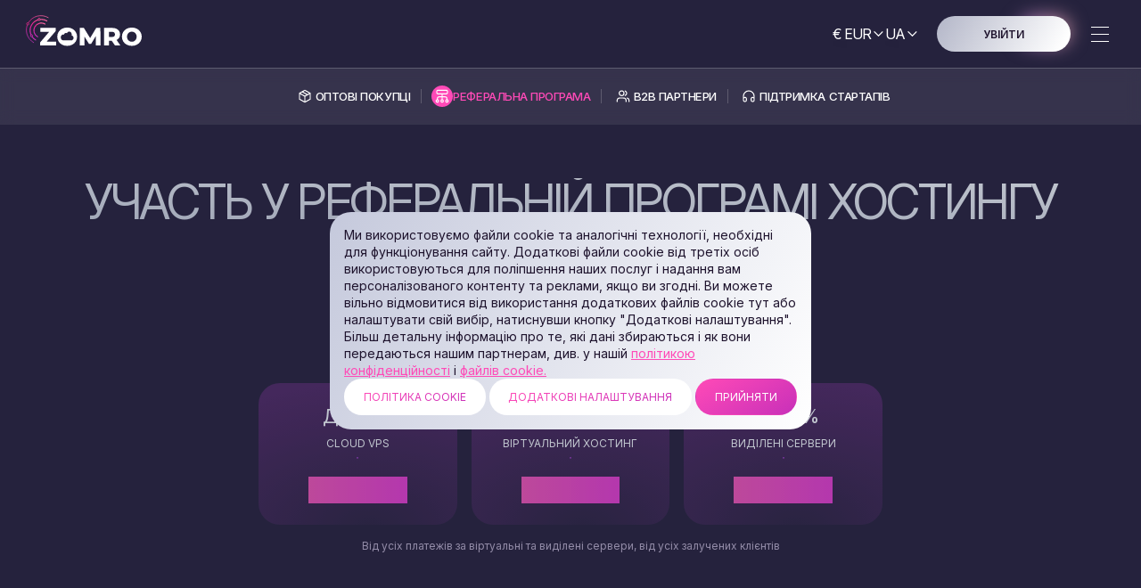

--- FILE ---
content_type: text/html; charset=utf-8
request_url: https://zomro.com/ua/partners
body_size: 18053
content:
<!doctypehtml><html lang=uk-UA><title>Партнерська програма хостингу | Zomro</title><meta content="Найкраща партнерська програма в Україні. Стати партнером ZOMRO легко – зареєструйся, продавай та заробляй! Популярний продукт на зростаючому ринку – що може бути краще?"name=description><meta content="follow, index, max-snippet:-1, max-video-preview:-1, max-image-preview:large"name=robots><meta charset=UTF-8><meta content=IE=edge http-equiv=X-UA-Compatible><meta content=width=device-width,initial-scale=1.0 name=viewport><meta content=it-rat-fa9ef9f8c2095cc94c5d33de60ee9bb3 name=it-rating><meta content=yes name=apple-mobile-web-app-capable><meta content=default name=apple-mobile-web-app-status-bar-style><meta content=KtUq-BbKlUhHeoRfqLcnYlcaE3QvDNS9FB6Sj9uJIwg name=google-site-verification><link href=https://fonts.googleapis.com rel=preconnect><link crossorigin href=https://fonts.gstatic.com rel=preconnect><link href=https://fonts.googleapis.com/css2?family=Inter:opsz,wght@14..32,300..600&display=swap rel=stylesheet><link rel="shortcut icon"href=/static/site/favicon.ico?v=1767617137 type=image/png><meta content=349f34ae813c93c7 name=yandex-verification><meta content="Партнерська програма хостингу | Zomro"property=og:title><meta content="Найкраща партнерська програма в Україні. Стати партнером ZOMRO легко – зареєструйся, продавай та заробляй! Популярний продукт на зростаючому ринку – що може бути краще?"property=og:description><meta content=website property=og:type><meta content=https://zomro.com/static/site/images/logo/logo-white.png?v=1767617137 property=og:image><meta content="УЧАСТЬ У РЕФЕРАЛЬНІЙ ПРОГРАМІ ХОСТИНГУ ZOMRO"property=og:image:alt><meta content=https://zomro.com/ua/partners property=og:url><link href=https://zomro.com/partners hreflang=en rel=alternate><link href=https://zomro.com/rus/partners hreflang=ru rel=alternate><link href=https://zomro.com/rus/partners hreflang=ru-RU rel=alternate><link href=https://zomro.com/ua/partners hreflang=uk rel=alternate><link href=https://zomro.com/lt/partners hreflang=lt rel=alternate><link href=https://zomro.com/lv/partners hreflang=lv rel=alternate><link href=https://zomro.com/pl/partners hreflang=pl rel=alternate><link href=https://zomro.com/partners hreflang=x-default rel=alternate><link href=https://zomro.com/ua/partners rel=canonical><script>var initializeGTM=(()=>{let c=`denied`,b=`consent`,e=0,h=1,f=`dataLayer`,g=`script`,d=Date;function a(){dataLayer.push(arguments)}if([`zomro.com`,`zomro.biz`].includes(window.location.host)){window.dataLayer=window.dataLayer||[];a(b,`default`,{ad_storage:c,ad_user_data:c,ad_personalization:c,analytics_storage:c,functionality_storage:c});!((a,b,c,g,h)=>{a[g]=a[g]||[],a[g].push({'gtm.start':new d().getTime(),event:`gtm.js`});var i=b.getElementsByTagName(c)[e],j=b.createElement(c);j.async=!e,j.src=`https://www.googletagmanager.com/gtm.js?id=`+ h+ (f!=g?`&l=`+ g:``),i.parentNode.insertBefore(j,i)})(window,document,g,f,`GTM-T5QQQVX`);const i=JSON.parse(localStorage.getItem(`selected-cookie`));a(b,`update`,i);!((a,b,c,f,g,i,j)=>{for(i=e,a[g]=a[g]||function(){(a[g].a=a[g].a||[]).push(arguments)},a[g].l=h*new d;i<document.scripts.length;i++)if(document.scripts[i].src===f)return;i=b.createElement(c),j=b.getElementsByTagName(c)[e],i.async=h,i.src=f,j.parentNode.insertBefore(i,j)})(window,document,g,`https://cdn.jsdelivr.net/npm/yandex-metrica-watch/tag.js`,`ym`),ym(96104642,`init`,{clickmap:!e,trackLinks:!e,accurateTrackBounce:!e,webvisor:!e,trackHash:!e,ecommerce:f})}});if(localStorage.getItem(`widgets-allowed`)&&localStorage.getItem(`selected-cookie`)){initializeGTM()}</script><link rel="stylesheet preload"as=style href=https://cdnjs.cloudflare.com/ajax/libs/modern-normalize/1.1.0/modern-normalize.min.css><link rel="stylesheet preload"as=style href=/static/site/css/partners_styles.min.css?v=1767617137><body class="transition-disabled partners_page"><noscript><iframe height=0 src=https://www.googletagmanager.com/ns.html?id=GTM-T5QQQVX style=visibility:hidden;display:none width=0></iframe></noscript><noscript><img height=1 src=https://www.facebook.com/tr?id=260846733478641&ev=PageView&noscript=1 style=display:none width=1></noscript><header class=header id=header><div class="container header__container"><div class=header_logo><a aria-label="Go to the main page"class="header__main_link logo-link"href=https://zomro.com/ua/> <svg viewbox="0 0 140 40"class=header__logo_icon fill=none height=40 width=140><path d="M18.17 25.289c-3.994-2.281-5.362-7.333-3.057-11.283s7.413-5.304 11.406-3.023"stroke=url(#logo_svg__a) stroke-linecap=round stroke-width=1.162 /><path d="M16.05 28.879c-5.986-3.418-8.036-10.989-4.581-16.907 3.456-5.92 11.108-7.95 17.093-4.531"stroke=url(#logo_svg__b) stroke-linecap=round stroke-width=1.162 /><path d="M13.734 31.798C5.904 27.326 3.22 17.421 7.741 9.676 12.262 1.929 22.276-.725 30.108 3.747"stroke=url(#logo_svg__c) stroke-linecap=round stroke-width=.775 /><path d="M19.922 6.983c.703 0 1.273-.564 1.273-1.26 0-.695-.57-1.259-1.273-1.259-.704 0-1.274.564-1.274 1.26 0 .695.57 1.259 1.274 1.259Z"fill=#561F4F stroke=#F7579F stroke-width=.775 /><path d="M11.435 25.45c.703 0 1.273-.563 1.273-1.258s-.57-1.26-1.273-1.26-1.273.564-1.273 1.26c0 .695.57 1.259 1.273 1.259Z"fill=#561F4F stroke=#C631BC stroke-width=.775 /><path d="M7.192 12.145c.773 0 1.4-.62 1.4-1.385s-.627-1.385-1.4-1.385c-.774 0-1.4.62-1.4 1.385s.626 1.385 1.4 1.385Z"fill=#561F4F stroke=#ED3795 stroke-width=.542 /><path d="M45.646 34.15q2.542 1.327 5.711 1.327t5.683-1.327q2.541-1.329 3.97-3.672 1.456-2.346 1.456-5.282 0-2.939-1.457-5.282-1.427-2.345-3.969-3.672-2.513-1.328-5.683-1.328t-5.71 1.328a10.17 10.17 0 0 0-3.97 3.672q-1.429 2.344-1.428 5.282 0 2.937 1.428 5.281a10.17 10.17 0 0 0 3.97 3.673m55.765-4.322h-3.084v5.254h-5.654V15.31h9.137q2.715 0 4.712.903 1.998.876 3.084 2.543 1.086 1.637 1.085 3.87 0 2.145-1.028 3.756-.998 1.582-2.884 2.485l4.312 6.215h-6.054zm3.569-7.203q0-1.383-.885-2.146t-2.627-.763h-3.141v5.79h3.141q1.743 0 2.627-.734.885-.764.885-2.147m18.912 12.852q-3.171 0-5.712-1.327a10.17 10.17 0 0 1-3.969-3.672q-1.428-2.346-1.428-5.282 0-2.939 1.428-5.282a10.17 10.17 0 0 1 3.969-3.672q2.541-1.328 5.712-1.328 3.169 0 5.682 1.328 2.541 1.327 3.97 3.672Q135 22.258 135 25.196q0 2.937-1.456 5.281-1.429 2.345-3.97 3.673-2.513 1.327-5.682 1.327m0-4.632a5.4 5.4 0 0 0 2.741-.706 5.14 5.14 0 0 0 1.942-1.978q.713-1.298.714-2.965 0-1.667-.714-2.938a5.1 5.1 0 0 0-1.942-2.005 5.4 5.4 0 0 0-2.741-.707 5.4 5.4 0 0 0-2.742.707 5.1 5.1 0 0 0-1.942 2.005q-.715 1.27-.714 2.938 0 1.667.714 2.965a5.13 5.13 0 0 0 1.942 1.978 5.4 5.4 0 0 0 2.742.706m-84.924 4.237v-4.435H28.46l10.08-11.835v-3.503H21.32v4.435h9.824L21.064 31.58v3.503zm44.507 0-.058-10.48-5.14 8.53h-2.513l-5.111-8.247v10.197h-5.226V15.31h4.655l7.025 11.41 6.853-11.41h4.655l.057 19.772zM56.25 21.355c.305.775.343 1.627.11 2.426.61.088 1.168.44 1.56.985.393.543.59 1.238.55 1.944a2.96 2.96 0 0 1-.757 1.85c-.448.485-1.042.753-1.656.753h-8.974c-.41 0-.818-.102-1.193-.296a3 3 0 0 1-.98-.837 3.5 3.5 0 0 1-.59-1.225 3.8 3.8 0 0 1-.095-1.399c.052-.46.193-.908.414-1.317.21-.39.501-.732.854-1.003.333-.256.723-.43 1.138-.508a2.5 2.5 0 0 1 1.218.077c.09-.368.252-.709.475-.995a2.24 2.24 0 0 1 .807-.657 1.95 1.95 0 0 1 1.922.137c.317-.754.874-1.343 1.556-1.644a2.53 2.53 0 0 1 2.116.027c.677.316 1.222.92 1.525 1.682"clip-rule=evenodd fill=#fff fill-rule=evenodd /><defs><lineargradient gradientunits=userSpaceOnUse id=logo_svg__a x1=22.904 x2=14.69 y1=8.918 y2=23.301><stop stop-color=#FB67A3 /><stop offset=.397 stop-color=#E72690 /><stop offset=1 stop-color=#C630BB /></lineargradient><lineargradient gradientunits=userSpaceOnUse id=logo_svg__b x1=23.144 x2=10.834 y1=4.347 y2=25.901><stop stop-color=#FB67A3 /><stop offset=.397 stop-color=#E72690 /><stop offset=1 stop-color=#C630BB /></lineargradient><lineargradient gradientunits=userSpaceOnUse id=logo_svg__c x1=23.018 x2=6.912 y1=-.301 y2=27.902><stop stop-color=#FB67A3 /><stop offset=.397 stop-color=#E72690 /><stop offset=1 stop-color=#C630BB /></lineargradient></defs></svg> </a></div><div class=menu-burger-container data-burger-backdrop><div class=menu-burger-content data-burger-content><div class=header__controls><div class=header__btns-wrapper><div class="header__btn-currency header__btn-lang"data-current-currency-parent><button class="header__select_value body_s"data-current-currency><span data-currency-text>€ eur</span> <svg viewbox="0 0 16 16"fill=none height=16 width=16 xmlns=http://www.w3.org/2000/svg><path d="m3.918 5.752 4.496 4.496 4.496-4.496"stroke=currentColor stroke-linecap=round stroke-width=1.2 /></svg></button><div class=header__currency-wrapper data-currency-dropdown><div class="header__currency-list header__lang-list blur_backdrop border_gradient"data-currency-dropdown-list><ul data-currency-list></ul></div></div></div><div class=header__btn-lang data-current-lang-parent><button class="header__select_value body_s"data-current-lang><span>ua</span> <svg viewbox="0 0 16 16"fill=none height=16 width=16 xmlns=http://www.w3.org/2000/svg><path d="m3.918 5.752 4.496 4.496 4.496-4.496"stroke=currentColor stroke-linecap=round stroke-width=1.2 /></svg></button><div class=header__lang-wrapper data-lang-dropdown><div class="header__lang-list blur_backdrop border_gradient"data-lang-dropdown-list><ul data-langs-list></ul></div></div></div></div><a class="grey_btn btn_primary_text header__btn-auth shown"rel="nofollow noindex noopener"data-sign-in-btn href=https://cp.zomro.com/> УВІЙТИ </a><div class=user-info-block data-logined-user-elm><svg viewbox="0 0 24 24"fill=none height=24 width=24 xmlns=http://www.w3.org/2000/svg><circle transform="matrix(-1 0 0 1 16 3)"cx=4 cy=4 r=4 stroke=#FF4AB7 stroke-width=1.5 /><path d="M5 16.935c0-.86.54-1.628 1.351-1.917a16.8 16.8 0 0 1 11.298 0A2.04 2.04 0 0 1 19 16.935v1.315c0 1.188-1.052 2.1-2.227 1.932l-.955-.136a27 27 0 0 0-7.636 0l-.955.136A1.95 1.95 0 0 1 5 18.25z"stroke=#FF4AB7 stroke-width=1.5 /></svg><span class=body_m data-user-info-text></span><div class=header__dropdown-menu><svg viewbox="0 0 16 16"class=header_chevron fill=none height=16 width=16 xmlns=http://www.w3.org/2000/svg><path d="m3.918 5.752 4.496 4.496 4.496-4.496"stroke=currentColor stroke-linecap=round stroke-width=1.2 /></svg><div class="header__dropdown-wrapper user"><div class="header__dropdown user border_gradient blur_backdrop"><div class="header__dropdown-shevron-wrapper user"><div class=header__dropdown-shevron></div></div><a class="header__dropdown-link body_s user"rel="nofollow noindex noopener"href=https://cp.zomro.com/> <svg viewbox="0 0 24 24"class=user_dropdown_icon fill=none height=24 width=24 xmlns=http://www.w3.org/2000/svg><circle transform="matrix(-1 0 0 1 15 9)"cx=3 cy=3 r=3 stroke=currentColor stroke-width=1.5 /><path d="m16.5 4.938.375-.65zm0 14.124-.375-.65zm-9 0-.375.65zm0-14.125.375.65zm1.423-1.922-.73-.169zM5.312 18.74l-.172-.73zm-.91-.237.57-.488zm5.137 3.192.184-.727zm-.616-.71.73-.17zm6.154 0-.73-.17zm-.616.71.184.727zm5.136-3.192-.57-.488zm1.847-9.8.708-.247zm-.35.98-.477-.578zM18.688 5.26l-.172-.73zm2.406 9.057-.477.578zm.35.98-.708-.247zM15.077 3.015l-.73.17zm-.73.17a3.74 3.74 0 0 0 1.778 2.402l.75-1.299a2.24 2.24 0 0 1-1.067-1.442zm1.778 2.402a3.74 3.74 0 0 0 2.735.402l-.344-1.46a2.24 2.24 0 0 1-1.64-.241zm6.027 2.869a10.7 10.7 0 0 0-1.986-3.447l-1.139.976a9.2 9.2 0 0 1 1.709 2.965zM20.75 12c0-.7.318-1.324.82-1.738l-.953-1.157A3.74 3.74 0 0 0 19.25 12zm.82 1.738A2.24 2.24 0 0 1 20.75 12h-1.5c0 1.166.533 2.209 1.367 2.895zm-1.404 5.253c.861-1.005 1.54-2.17 1.986-3.447l-1.416-.494a9.2 9.2 0 0 1-1.709 2.965zm-3.291.72a2.24 2.24 0 0 1 1.64-.24l.345-1.46a3.74 3.74 0 0 0-2.735.402zm-1.067 1.443a2.24 2.24 0 0 1 1.067-1.442l-.75-1.3a3.74 3.74 0 0 0-1.779 2.404zM12 22.75c.912 0 1.798-.114 2.645-.328l-.368-1.454A9.3 9.3 0 0 1 12 21.25zm-2.645-.328c.847.214 1.733.328 2.645.328v-1.5a9.3 9.3 0 0 1-2.277-.282zm-2.23-2.71c.562.324.931.854 1.067 1.442l1.462-.338a3.74 3.74 0 0 0-1.779-2.403zm-1.641-.242a2.24 2.24 0 0 1 1.641.242l.75-1.3a3.74 3.74 0 0 0-2.735-.402zm-3.636-3.926a10.7 10.7 0 0 0 1.985 3.447l1.14-.976a9.2 9.2 0 0 1-1.709-2.965zM3.25 12c0 .7-.318 1.324-.82 1.738l.953 1.157A3.74 3.74 0 0 0 4.75 12zm-.82-1.738c.502.414.82 1.039.82 1.738h1.5a3.74 3.74 0 0 0-1.367-2.895zM3.833 5.01a10.7 10.7 0 0 0-1.986 3.447l1.416.494a9.2 9.2 0 0 1 1.709-2.965zm3.291-.721a2.24 2.24 0 0 1-1.64.241L5.14 5.99a3.74 3.74 0 0 0 2.735-.402zm1.067-1.442a2.24 2.24 0 0 1-1.067 1.442l.75 1.299a3.74 3.74 0 0 0 1.779-2.403zM12 1.25c-.912 0-1.798.114-2.645.328l.368 1.454A9.3 9.3 0 0 1 12 2.75zm2.645.328A10.8 10.8 0 0 0 12 1.25v1.5c.787 0 1.55.098 2.277.282zM9.654 3.184a.35.35 0 0 1 .062-.14c.018-.021.021-.015.007-.012l-.368-1.454c-.691.175-1.048.772-1.163 1.268zm-6.27 5.92a.4.4 0 0 1-.111-.14c-.012-.03-.003-.03-.009-.014l-1.416-.494c-.266.762.146 1.448.581 1.806zM5.14 18.01a.35.35 0 0 1-.153.006c-.027-.006-.024-.012-.015-.001l-1.139.976c.463.54 1.155.596 1.651.48zm4.583 2.958c.014.003.01.01-.007-.012a.35.35 0 0 1-.062-.14l-1.462.338c.115.496.472 1.093 1.163 1.268zm4.623-.152a.35.35 0 0 1-.062.14c-.018.021-.021.015-.007.012l.368 1.454c.691-.175 1.048-.772 1.163-1.268zm4.681-2.801c.01-.01.013-.005-.014.001a.35.35 0 0 1-.153-.006l-.344 1.46c.496.117 1.188.061 1.65-.479zm1.709-9.065c-.006-.015.003-.017-.009.014a.4.4 0 0 1-.11.14l.953 1.158c.436-.358.848-1.044.582-1.806zm-17.472 6.1c.006.015-.003.017.009-.014a.4.4 0 0 1 .11-.14l-.954-1.158c-.435.358-.847 1.044-.58 1.806zM18.86 5.99a.35.35 0 0 1 .153-.006c.027.006.023.011.014 0l1.14-.975c-.464-.54-1.156-.596-1.651-.48zM4.973 5.984c-.01.01-.013.005.014-.001a.35.35 0 0 1 .153.005l.344-1.46c-.495-.116-1.187-.06-1.65.48zm15.644 8.91c.06.05.096.105.11.141.012.03.003.03.009.014l1.416.494c.266-.762-.146-1.448-.582-1.806zm-4.81-12.049c-.114-.496-.47-1.093-1.162-1.268l-.368 1.454c-.014-.003-.01-.01.007.012a.35.35 0 0 1 .062.14z"fill=currentColor /></svg> Панель керування </a><button aria-label="log out"class="header__dropdown-link body_s user pc"data-logout-btn><svg viewbox="0 0 17 16"class=user_dropdown_icon fill=none height=20 width=20 xmlns=http://www.w3.org/2000/svg><path d="M12.5 5.333 15.167 8m0 0L12.5 10.667M15.167 8H6.5m4-5.197A5.6 5.6 0 0 0 7.61 2C4.42 2 1.833 4.686 1.833 8s2.587 6 5.778 6c1.052 0 2.04-.292 2.889-.803"stroke=currentColor stroke-linecap=round stroke-linejoin=round stroke-width=1.5 /></svg> Вийти</button></div></div></div></div></div><div class=header__navlist-wrap data-burger-backdrop><div class=header__navlist-inner-wrap><a class="user_link_block border_gradient"rel="nofollow noindex noopener"data-logined-user-elm data-user-burger href=https://cp.zomro.com/> <div class=user_icon><svg viewbox="0 0 24 24"fill=none height=24 width=24 xmlns=http://www.w3.org/2000/svg><circle transform="matrix(-1 0 0 1 16 3)"cx=4 cy=4 r=4 stroke=#FF4AB7 stroke-width=1.5 /><path d="M5 16.935c0-.86.54-1.628 1.351-1.917a16.8 16.8 0 0 1 11.298 0A2.04 2.04 0 0 1 19 16.935v1.315c0 1.188-1.052 2.1-2.227 1.932l-.955-.136a27 27 0 0 0-7.636 0l-.955.136A1.95 1.95 0 0 1 5 18.25z"stroke=#FF4AB7 stroke-width=1.5 /></svg></div> <span class="burger-user-name body_m"data-user-info-text></span> <svg viewbox="0 0 24 24"class=logined_user_icon fill=none height=24 width=24 xmlns=http://www.w3.org/2000/svg><circle transform="matrix(-1 0 0 1 15 9)"cx=3 cy=3 r=3 stroke=currentColor stroke-width=1.5 /><path d="m16.5 4.938.375-.65zm0 14.124-.375-.65zm-9 0-.375.65zm0-14.125.375.65zm1.423-1.922-.73-.169zM5.312 18.74l-.172-.73zm-.91-.237.57-.488zm5.137 3.192.184-.727zm-.616-.71.73-.17zm6.154 0-.73-.17zm-.616.71.184.727zm5.136-3.192-.57-.488zm1.847-9.8.708-.247zm-.35.98-.477-.578zM18.688 5.26l-.172-.73zm2.406 9.057-.477.578zm.35.98-.708-.247zM15.077 3.015l-.73.17zm-.73.17a3.74 3.74 0 0 0 1.778 2.402l.75-1.299a2.24 2.24 0 0 1-1.067-1.442zm1.778 2.402a3.74 3.74 0 0 0 2.735.402l-.344-1.46a2.24 2.24 0 0 1-1.64-.241zm6.027 2.869a10.7 10.7 0 0 0-1.986-3.447l-1.139.976a9.2 9.2 0 0 1 1.709 2.965zM20.75 12c0-.7.318-1.324.82-1.738l-.953-1.157A3.74 3.74 0 0 0 19.25 12zm.82 1.738A2.24 2.24 0 0 1 20.75 12h-1.5c0 1.166.533 2.209 1.367 2.895zm-1.404 5.253c.861-1.005 1.54-2.17 1.986-3.447l-1.416-.494a9.2 9.2 0 0 1-1.709 2.965zm-3.291.72a2.24 2.24 0 0 1 1.64-.24l.345-1.46a3.74 3.74 0 0 0-2.735.402zm-1.067 1.443a2.24 2.24 0 0 1 1.067-1.442l-.75-1.3a3.74 3.74 0 0 0-1.779 2.404zM12 22.75c.912 0 1.798-.114 2.645-.328l-.368-1.454A9.3 9.3 0 0 1 12 21.25zm-2.645-.328c.847.214 1.733.328 2.645.328v-1.5a9.3 9.3 0 0 1-2.277-.282zm-2.23-2.71c.562.324.931.854 1.067 1.442l1.462-.338a3.74 3.74 0 0 0-1.779-2.403zm-1.641-.242a2.24 2.24 0 0 1 1.641.242l.75-1.3a3.74 3.74 0 0 0-2.735-.402zm-3.636-3.926a10.7 10.7 0 0 0 1.985 3.447l1.14-.976a9.2 9.2 0 0 1-1.709-2.965zM3.25 12c0 .7-.318 1.324-.82 1.738l.953 1.157A3.74 3.74 0 0 0 4.75 12zm-.82-1.738c.502.414.82 1.039.82 1.738h1.5a3.74 3.74 0 0 0-1.367-2.895zM3.833 5.01a10.7 10.7 0 0 0-1.986 3.447l1.416.494a9.2 9.2 0 0 1 1.709-2.965zm3.291-.721a2.24 2.24 0 0 1-1.64.241L5.14 5.99a3.74 3.74 0 0 0 2.735-.402zm1.067-1.442a2.24 2.24 0 0 1-1.067 1.442l.75 1.299a3.74 3.74 0 0 0 1.779-2.403zM12 1.25c-.912 0-1.798.114-2.645.328l.368 1.454A9.3 9.3 0 0 1 12 2.75zm2.645.328A10.8 10.8 0 0 0 12 1.25v1.5c.787 0 1.55.098 2.277.282zM9.654 3.184a.35.35 0 0 1 .062-.14c.018-.021.021-.015.007-.012l-.368-1.454c-.691.175-1.048.772-1.163 1.268zm-6.27 5.92a.4.4 0 0 1-.111-.14c-.012-.03-.003-.03-.009-.014l-1.416-.494c-.266.762.146 1.448.581 1.806zM5.14 18.01a.35.35 0 0 1-.153.006c-.027-.006-.024-.012-.015-.001l-1.139.976c.463.54 1.155.596 1.651.48zm4.583 2.958c.014.003.01.01-.007-.012a.35.35 0 0 1-.062-.14l-1.462.338c.115.496.472 1.093 1.163 1.268zm4.623-.152a.35.35 0 0 1-.062.14c-.018.021-.021.015-.007.012l.368 1.454c.691-.175 1.048-.772 1.163-1.268zm4.681-2.801c.01-.01.013-.005-.014.001a.35.35 0 0 1-.153-.006l-.344 1.46c.496.117 1.188.061 1.65-.479zm1.709-9.065c-.006-.015.003-.017-.009.014a.4.4 0 0 1-.11.14l.953 1.158c.436-.358.848-1.044.582-1.806zm-17.472 6.1c.006.015-.003.017.009-.014a.4.4 0 0 1 .11-.14l-.954-1.158c-.435.358-.847 1.044-.58 1.806zM18.86 5.99a.35.35 0 0 1 .153-.006c.027.006.023.011.014 0l1.14-.975c-.464-.54-1.156-.596-1.651-.48zM4.973 5.984c-.01.01-.013.005.014-.001a.35.35 0 0 1 .153.005l.344-1.46c-.495-.116-1.187-.06-1.65.48zm15.644 8.91c.06.05.096.105.11.141.012.03.003.03.009.014l1.416.494c.266-.762-.146-1.448-.582-1.806zm-4.81-12.049c-.114-.496-.47-1.093-1.162-1.268l-.368 1.454c-.014-.003-.01-.01.007.012a.35.35 0 0 1 .062.14z"fill=currentColor /></svg> </a><ul class=header__navlist><li class=header__item><div class="header__link body_m"><div class=header__link-text data-burger-item>Хмарні Сервери <svg viewbox="0 0 16 16"class=header_chevron fill=none height=16 width=16 xmlns=http://www.w3.org/2000/svg><path d="m3.918 5.752 4.496 4.496 4.496-4.496"stroke=currentColor stroke-linecap=round stroke-width=1.2 /></svg></div><div class="header__dropdown-wrapper two_columns"><nav class="header__dropdown border_gradient blur_backdrop"><div class=header__dropdown-list><div class=header__dropdown-title>Shared CPU</div><a class="header__dropdown-link body_s"data-nav-link href=https://zomro.com/ua/vps><span class=header__dropdown-svg_wrap> <svg viewbox="0 0 20 20"class=header__dropdown-svg fill=none height=20 width=20 xmlns=http://www.w3.org/2000/svg><path d="M2.083 7.5h15.833m-9.583-5-1.667 5L10 17.083 13.333 7.5l-1.667-5m-1.154 14.385 7.465-8.958c.127-.152.19-.228.214-.313a.4.4 0 0 0 0-.228c-.024-.085-.087-.161-.214-.313l-3.61-4.333c-.074-.088-.111-.132-.156-.164a.4.4 0 0 0-.132-.062c-.053-.014-.11-.014-.225-.014H6.145c-.115 0-.172 0-.225.014a.4.4 0 0 0-.132.062 1 1 0 0 0-.155.164L2.022 7.073c-.127.152-.19.228-.214.313a.4.4 0 0 0 0 .228c.024.085.087.161.214.313l7.465 8.958c.176.211.264.317.37.355a.42.42 0 0 0 .286 0c.105-.038.193-.143.369-.355"stroke=url(#gradient-pink) stroke-linecap=round stroke-linejoin=round stroke-width=1.2 /><defs><lineargradient gradientunits=userSpaceOnUse id=gradient-pink x1=1.524 x2=34.146 y1=-4.667 y2=-3.749><stop stop-color=#FF4AB7 /><stop offset=1 stop-color=#C830B9 /></lineargradient></defs></svg> </span> <span>Хмарні Premium VPS </span> </a><a class="header__dropdown-link body_s"data-nav-link href=https://zomro.com/ua/vps/basic><span class=header__dropdown-svg_wrap> <svg viewbox="0 0 16 16"class=header__dropdown-svg fill=none height=20 width=20 xmlns=http://www.w3.org/2000/svg><path d="M8.667 1.334 2.73 8.459c-.233.279-.35.418-.351.536-.002.103.044.2.124.264.091.075.273.075.636.075h4.862l-.667 5.333 5.938-7.125c.232-.28.348-.419.35-.537a.33.33 0 0 0-.124-.264c-.091-.074-.273-.074-.636-.074H8z"stroke=currentColor stroke-linecap=round stroke-linejoin=round stroke-width=1.2 /><defs><lineargradient gradientunits=userSpaceOnUse id=gradient-pink x1=1.524 x2=34.146 y1=-4.667 y2=-3.749><stop stop-color=#FF4AB7 /><stop offset=1 stop-color=#C830B9 /></lineargradient></defs></svg> </span> <span>Хмарні Basic VPS </span> </a><a class="header__dropdown-link body_s"data-nav-link href=https://zomro.com/ua/cheap-vps><span class=header__dropdown-svg_wrap> <svg viewbox="0 0 16 16"class=header__dropdown-svg fill=none height=16 width=16 xmlns=http://www.w3.org/2000/svg><g clip-path=url(#stars_svg__a) stroke=#fff stroke-linecap=round stroke-linejoin=round stroke-width=1.2><path d="m4.333 8.667.523 1.046c.177.354.266.53.384.684a2 2 0 0 0 .363.363c.153.118.33.207.684.384l1.046.523-1.046.523c-.354.177-.53.265-.684.383a2 2 0 0 0-.363.363c-.118.154-.207.33-.384.685l-.523 1.046-.523-1.046c-.177-.354-.265-.531-.383-.685a2 2 0 0 0-.363-.363c-.154-.118-.33-.206-.685-.383l-1.046-.523 1.046-.523c.354-.177.531-.266.685-.384a2 2 0 0 0 .363-.363c.118-.154.206-.33.383-.684zM10 1.333l.786 2.043c.188.489.282.733.428.939q.197.275.47.471c.207.146.45.24.94.428L14.667 6l-2.043.786c-.49.188-.734.282-.94.428q-.273.197-.47.47c-.146.206-.24.45-.428.94L10 10.667l-.786-2.043c-.188-.49-.282-.734-.428-.94a2 2 0 0 0-.47-.47c-.206-.146-.45-.24-.94-.428L5.333 6l2.043-.786c.49-.188.734-.282.94-.428a2 2 0 0 0 .47-.471c.146-.206.24-.45.428-.939z"/></g><defs><clippath id=stars_svg__a><path d="M0 0h16v16H0z"fill=#fff /></clippath></defs></svg> </span> <span>Хмарні дешеві VPS </span> </a><a class="header__dropdown-link body_s"data-nav-link href=https://zomro.com/ua/server-for-forex><span class=header__dropdown-svg_wrap> <svg viewbox="0 0 20 20"class=header__dropdown-svg fill=none height=20 width=20 xmlns=http://www.w3.org/2000/svg><path d="M10 2.5h3.5c1.4 0 2.1 0 2.635.272a2.5 2.5 0 0 1 1.092 1.093C17.5 4.4 17.5 5.1 17.5 6.5v7c0 1.4 0 2.1-.273 2.635a2.5 2.5 0 0 1-1.092 1.092c-.535.273-1.235.273-2.635.273h-7c-1.4 0-2.1 0-2.635-.273a2.5 2.5 0 0 1-1.093-1.092C2.5 15.6 2.5 14.9 2.5 13.5V10m4.167.833v3.333m6.666-5v5M10 5.833v8.333m-8.333-10 2.5-2.5m0 0 2.5 2.5m-2.5-2.5v5"stroke=url(#gradient-pink) stroke-linecap=round stroke-linejoin=round stroke-width=1.2 /><defs><lineargradient gradientunits=userSpaceOnUse id=gradient-pink x1=1.524 x2=34.146 y1=-4.667 y2=-3.749><stop stop-color=#FF4AB7 /><stop offset=1 stop-color=#C830B9 /></lineargradient></defs></svg> </span> <span>Хмарні Forex VPS </span> <span class=header__dropdown-label>new</span> </a></div><div class=header__dropdown-list><div class=header__dropdown-title>Dedicated CPU</div><a class="header__dropdown-link body_s"data-nav-link href=https://zomro.com/ua/big_vds><span class=header__dropdown-svg_wrap> <svg viewbox="0 0 32 32"class=header__dropdown-svg fill=none height=20 width=20 xmlns=http://www.w3.org/2000/svg><path d="M29.333 23.333 28.411 9.96c-.145-2.1-.217-3.15-.672-3.946a4 4 0 0 0-1.73-1.615C25.182 4 24.13 4 22.025 4H9.974c-2.105 0-3.157 0-3.982.4a4 4 0 0 0-1.73 1.614c-.456.796-.528 1.846-.673 3.946l-.922 13.373m26.666 0A4.667 4.667 0 0 1 24.667 28H7.333a4.667 4.667 0 0 1-4.666-4.667m26.666 0a4.667 4.667 0 0 0-4.666-4.666H7.333a4.667 4.667 0 0 0-4.666 4.666m5.333 0h.013m7.987 0h8"stroke=url(#gradient-pink) stroke-linecap=round stroke-linejoin=round stroke-width=1.5 /><defs><lineargradient gradientunits=userSpaceOnUse id=gradient-pink x1=1.524 x2=34.146 y1=-4.667 y2=-3.749><stop stop-color=#FF4AB7 /><stop offset=1 stop-color=#C830B9 /></lineargradient></defs></svg> </span> <span>Хмарні Storage VPS</span> </a></div></nav></div></div><li class=header__item><a class="header__link body_m"data-nav-link href=https://zomro.com/ua/dedicated><span class=header__link-text>Виділені сервери</span></a><li class=header__item><a class="header__link body_m"data-nav-link href=https://zomro.com/ua/website-builder><span class=header__link-text>Конструктор сайтів</span></a><li class=header__item><div class="header__link body_m"><div class=header__link-text data-burger-item>Інші продукти <svg viewbox="0 0 16 16"class=header_chevron fill=none height=16 width=16 xmlns=http://www.w3.org/2000/svg><path d="m3.918 5.752 4.496 4.496 4.496-4.496"stroke=currentColor stroke-linecap=round stroke-width=1.2 /></svg></div><div class=header__dropdown-wrapper><nav class="header__dropdown border_gradient blur_backdrop"><div class=header__dropdown-list><a class="header__dropdown-link body_s"data-nav-link href=https://zomro.com/ua/dedicated-gpu><span class=header__dropdown-svg_wrap> <svg viewbox="0 0 32 32"class=header__dropdown-svg fill=none height=20 width=20 xmlns=http://www.w3.org/2000/svg><path d="m29.333 14-.632-5.06c-.248-1.985-.372-2.978-.84-3.726a4 4 0 0 0-1.71-1.51c-.8-.37-1.8-.37-3.8-.37H9.65c-2 0-3 0-3.8.37a4 4 0 0 0-1.711 1.51c-.468.748-.592 1.74-.84 3.726L2.667 14m4.666 5.333h17.334m-17.334 0a4.667 4.667 0 1 1 0-9.333h17.334a4.667 4.667 0 1 1 0 9.333m-17.334 0a4.667 4.667 0 0 0 0 9.334h17.334a4.667 4.667 0 1 0 0-9.334M8 14.667h.013M8 24h.013M16 14.667h8M16 24h8"stroke=url(#gradient-pink) stroke-linecap=round stroke-linejoin=round stroke-width=1.5 /><defs><lineargradient gradientunits=userSpaceOnUse id=gradient-pink x1=1.524 x2=34.149 y1=-5.815 y2=-4.945><stop stop-color=#FF4AB7 /><stop offset=1 stop-color=#C830B9 /></lineargradient></defs></svg> </span> <span>GPU сервери</span> </a><a class="header__dropdown-link body_s"data-nav-link href=https://zomro.com/ua/virtual><span class=header__dropdown-svg_wrap> <svg viewbox="0 0 20 20"class=header__dropdown-svg fill=none height=20 width=20 xmlns=http://www.w3.org/2000/svg><path d="M5 6.667h.008M5 13.334h.008M5 10h10M5 10a3.333 3.333 0 0 1 0-6.666h10A3.333 3.333 0 0 1 15 10M5 10a3.333 3.333 0 1 0 0 6.667h10A3.333 3.333 0 0 0 15 10"stroke=url(#gradient-pink) stroke-linecap=round stroke-linejoin=round stroke-width=1.2 /><defs><lineargradient gradientunits=userSpaceOnUse id=gradient-pink x1=1.524 x2=34.149 y1=-5.815 y2=-4.945><stop stop-color=#FF4AB7 /><stop offset=1 stop-color=#C830B9 /></lineargradient></defs></svg> </span> <span>Хостинг сайтів</span> </a><a class="header__dropdown-link body_s"data-nav-link href=https://zomro.com/ua/domains><span class=header__dropdown-svg_wrap> <svg viewbox="0 0 32 32"class=header__dropdown-svg fill=none height=20 width=20 xmlns=http://www.w3.org/2000/svg><path d="M25.333 12A9.333 9.333 0 0 1 16 21.333M25.333 12A9.333 9.333 0 0 0 16 2.667M25.333 12H6.667M16 21.333A9.333 9.333 0 0 1 6.667 12M16 21.333A14.28 14.28 0 0 0 19.735 12 14.28 14.28 0 0 0 16 2.667m0 18.666A14.28 14.28 0 0 1 12.268 12 14.28 14.28 0 0 1 16 2.667m0 18.666V24M6.667 12A9.333 9.333 0 0 1 16 2.667m2.667 24a2.667 2.667 0 0 1-5.334 0m5.334 0A2.667 2.667 0 0 0 16 24m2.667 2.667H28m-14.667 0A2.667 2.667 0 0 1 16 24m-2.667 2.667H4"stroke=url(#gradient-pink) stroke-linecap=round stroke-linejoin=round stroke-width=1.5 /><defs><lineargradient gradientunits=userSpaceOnUse id=gradient-pink x1=2.971 x2=32.339 y1=-6.963 y2=-6.294><stop stop-color=#FF4AB7 /><stop offset=1 stop-color=#C830B9 /></lineargradient></defs></svg> </span> <span>Домени</span> </a></div></nav></div></div><li class=header__item><a class="header__link body_m"data-nav-link href=https://zomro.com/ua/marketplace><span class=header__link-text>Marketplace</span></a></ul><a class="burger-btn-auth shown btn_primary_text"rel="nofollow noindex noopener"data-sign-in-btn href=https://cp.zomro.com/> УВІЙТИ </a><button aria-label="log out"class="logout_btn text_btn"data-logined-user-elm data-logout-btn><svg viewbox="0 0 17 16"fill=none height=20 width=20 xmlns=http://www.w3.org/2000/svg><path d="M12.5 5.333 15.167 8m0 0L12.5 10.667M15.167 8H6.5m4-5.197A5.6 5.6 0 0 0 7.61 2C4.42 2 1.833 4.686 1.833 8s2.587 6 5.778 6c1.052 0 2.04-.292 2.889-.803"stroke=currentColor stroke-linecap=round stroke-linejoin=round stroke-width=1.5 /></svg> Вийти</button></div></div></div></div><div class=header__menu-burger-btn-wrapper data-menu-burger-wrapper><button class="header__menu-burger hamburger--spin"aria-label=Menu data-menu-burger type=button><span class=hamburger-box> <span class=hamburger-inner></span> </span></button></div></div></header><div class="subheader visible"></div><div class=scroll-top-button id=scroll-top-button><a rel="nofollow noindex noopener"class=scroll-link href=#> <svg fill=none height=24 width=24 xmlns=http://www.w3.org/2000/svg><path d="M6.457 9.733a.75.75 0 1 0 1.086 1.034L6.457 9.733Zm6.086-4.216a.75.75 0 1 0-1.086-1.034l1.086 1.034Zm0-1.034a.75.75 0 1 0-1.086 1.034l1.086-1.034Zm3.914 6.284a.75.75 0 1 0 1.086-1.034l-1.086 1.034ZM12.75 5a.75.75 0 0 0-1.5 0h1.5Zm-1.5 14a.75.75 0 0 0 1.5 0h-1.5Zm-3.707-8.233 5-5.25-1.086-1.034-5 5.25 1.086 1.034Zm3.914-5.25 5 5.25 1.086-1.034-5-5.25-1.086 1.034ZM11.25 5v14h1.5V5h-1.5Z"fill=#000 /></svg> </a></div><main><section class="hero_section hero_partners"><div class="container hero_container"><h1 class="h2 grey_text_gradient">УЧАСТЬ У РЕФЕРАЛЬНІЙ ПРОГРАМІ ХОСТИНГУ ZOMRO</h1><p class="referal__describing body_s light_pink">Веб-майстри отримують винагороду один раз на місяць за залучення нових клієнтів відповідно до наступної таблиці. Залучені клієнти - це ті, хто не користувався послугами Zomro, перш ніж Веб-майстер почав пропонувати нашу рекламу.<ul class=rewards__list><li class=rewards__item><p class="rewards__discount h5">ДО 15%</p> <p class="rewards__item-title upper_s">CLOUD VPS</p> <a class="rewards__btn btn_primary_text"href=https://zomro.com/ua/vps> <span class=common-btn-text>ПІДКЛЮЧИТИ ПОСЛУГУ</span> </a><li class=rewards__item><p class="rewards__discount h5">ДО 40%</p> <p class="rewards__item-title upper_s">Віртуальний хостинг</p> <a class="rewards__btn btn_primary_text"href=https://zomro.com/ua/virtual> <span class=common-btn-text>ПІДКЛЮЧИТИ ПОСЛУГУ</span> </a><li class=rewards__item><p class="rewards__discount h5">ДО 15%</p> <p class="rewards__item-title upper_s">Виділені сервери</p> <a class="rewards__btn btn_primary_text"href=https://zomro.com/ua/dedicated> <span class=common-btn-text>ПІДКЛЮЧИТИ ПОСЛУГУ</span> </a></ul><p class="rewards__text small_text light-purple">Від усіх платежів за віртуальні та виділені сервери, від усіх залучених клієнтів<div class=navbar_dropdown_mobile data-navbar-wrapper><button class="dropdown_toggle body_s_500"data-navbar-toggle><span class=dropdown_toggle_inner> <svg viewbox="0 0 24 24"fill=none height=24 width=24 xmlns=http://www.w3.org/2000/svg><path d="M12 6a1 1 0 1 0 0-2 1 1 0 0 0 0 2M12 13a1 1 0 1 0 0-2 1 1 0 0 0 0 2M12 20a1 1 0 1 0 0-2 1 1 0 0 0 0 2M19 6a1 1 0 1 0 0-2 1 1 0 0 0 0 2M19 13a1 1 0 1 0 0-2 1 1 0 0 0 0 2M19 20a1 1 0 1 0 0-2 1 1 0 0 0 0 2M5 6a1 1 0 1 0 0-2 1 1 0 0 0 0 2M5 13a1 1 0 1 0 0-2 1 1 0 0 0 0 2M5 20a1 1 0 1 0 0-2 1 1 0 0 0 0 2"stroke=currentColor stroke-linecap=round stroke-linejoin=round stroke-width=1.5 /></svg> Навігація </span> <span class="dropdown_toggle_inner open"> <svg viewbox="0 0 24 24"fill=none height=24 width=24 xmlns=http://www.w3.org/2000/svg><path d="M17 7 7 17M7 7l10 10"stroke=currentColor stroke-linecap=round stroke-linejoin=round stroke-width=1.5 /></svg> </span></button><ul class=navbar><li class="body_m navbar__item"><a href="https://zomro.com/ua/reselling "class=navbar__link> <span> <svg viewbox="0 0 16 16"fill=none height=16 width=16 xmlns=http://www.w3.org/2000/svg><path d="M13.667 4.852 8 8m0 0L2.333 4.852M8 8v6.333m6-3.627V5.294c0-.228 0-.342-.034-.444a.7.7 0 0 0-.142-.243c-.073-.079-.173-.134-.373-.245L8.518 1.62c-.189-.105-.284-.158-.384-.178a.7.7 0 0 0-.268 0c-.1.02-.195.073-.384.178l-4.933 2.74c-.2.112-.3.167-.373.246a.7.7 0 0 0-.142.243C2 4.952 2 5.066 2 5.294v5.412c0 .228 0 .342.034.444q.045.136.142.243c.073.079.173.134.373.245l4.933 2.74c.189.106.284.158.384.179q.134.027.268 0c.1-.02.195-.073.384-.178l4.933-2.741c.2-.11.3-.166.373-.245a.7.7 0 0 0 .142-.243c.034-.102.034-.216.034-.444M11 6.333 5 3"stroke=currentColor stroke-linecap=round stroke-linejoin=round stroke-width=1.2 /></svg> </span> Оптові покупці </a><li class="body_m navbar__item"><a class="navbar__link current"href="https://zomro.com/ua/partners "> <span> <svg viewbox="0 0 16 16"fill=none height=16 width=16 xmlns=http://www.w3.org/2000/svg><g clip-path=url(#dataflow-04_svg__a)><path d="M2.665 12v-.133c0-1.12 0-1.68.218-2.108a2 2 0 0 1 .874-.874c.428-.218.988-.218 2.108-.218h4.267c1.12 0 1.68 0 2.108.218a2 2 0 0 1 .874.874c.218.428.218.988.218 2.108V12M2.665 12a1.333 1.333 0 1 0 0 2.667 1.333 1.333 0 0 0 0-2.667m10.667 0a1.333 1.333 0 1 0 0 2.667 1.333 1.333 0 0 0 0-2.667m-5.333 0a1.333 1.333 0 1 0 0 2.667 1.333 1.333 0 0 0 0-2.667m0 0V5.334m-4 0h8c.621 0 .932 0 1.177-.102.326-.135.586-.395.721-.722C14 4.265 14 3.955 14 3.334c0-.622 0-.932-.102-1.177a1.33 1.33 0 0 0-.721-.722c-.245-.102-.556-.102-1.177-.102h-8c-.622 0-.932 0-1.177.102a1.33 1.33 0 0 0-.722.722C2 2.402 2 2.712 2 3.333c0 .622 0 .932.101 1.177.136.327.395.587.722.722.245.101.555.101 1.177.101"stroke=currentColor stroke-linecap=round stroke-linejoin=round stroke-width=1.2 /></g><defs><clippath id=dataflow-04_svg__a><path d="M0 0h16v16H0z"fill=#fff /></clippath></defs></svg> </span> Реферальна програма </a><li class="body_m navbar__item"><a href="https://zomro.com/ua/b2b "class=navbar__link> <span> <svg viewbox="0 0 16 16"fill=none height=16 width=16 xmlns=http://www.w3.org/2000/svg><path d="M14.665 14v-1.333c0-1.243-.85-2.287-2-2.583m-2.333-7.89a2.668 2.668 0 0 1 0 4.945m1 6.861c0-1.242 0-1.864-.203-2.354a2.67 2.67 0 0 0-1.443-1.443C9.196 10 8.575 10 7.332 10h-2c-1.242 0-1.864 0-2.354.203-.653.27-1.172.79-1.443 1.443-.203.49-.203 1.111-.203 2.354m7.667-9.333a2.667 2.667 0 1 1-5.334 0 2.667 2.667 0 0 1 5.334 0"stroke=currentColor stroke-linecap=round stroke-linejoin=round stroke-width=1.2 /></svg> </span> B2B партнери </a><li class="body_m navbar__item"><a href="https://zomro.com/ua/it-startups "class=navbar__link> <span> <svg viewbox="0 0 16 16"fill=none height=16 width=16 xmlns=http://www.w3.org/2000/svg><path d="M14 12V8A6 6 0 0 0 2 8v4m1.667 2C2.747 14 2 13.254 2 12.333V11a1.667 1.667 0 1 1 3.333 0v1.333c0 .92-.746 1.667-1.666 1.667m8.666 0c-.92 0-1.666-.746-1.666-1.667V11A1.667 1.667 0 1 1 14 11v1.333c0 .92-.746 1.667-1.667 1.667"stroke=currentColor stroke-linecap=round stroke-linejoin=round stroke-width=1.2 /></svg> </span> Підтримка стартапів </a></ul></div></div></section><section class="section earing-section"><div class=container><h2 class="section-title rewards-title h2 grey_text_gradient">ЯК ПОЧАТИ ЗАРОБЛЯТИ?</h2><p class="h5 rewards-description light-purple">Працювати з нами дуже легко та приємно. Ми завжди допомагаємо нашим партнерам досягти хорошого результату.<ul class=how-to-start__list><li class=how-to-start__item><div class=how-to-start__item_icon></div> <strong class="how-to-start__item-title grey_text_gradient h3">ЗАРЕЄСТРУВАТИСЬ </strong> <p class="how-to-start__step-text body_l"><a class="how-to-start__accent-text pink_text_gradient"rel="nofollow noindex noopener"href=https://cp.zomro.com/>Реєстрація</a> , після чого, у нашому білінгу Ви зможете отримати своє реферальне посилання та персональний промокод.</p><li class=how-to-start__item><div class="how-to-start__item_icon camera"></div> <strong class="how-to-start__item-title grey_text_gradient h3">РОЗМІСТИТИ БАНЕР НА СВОЄМУ САЙТІ</strong> <p class="how-to-start__step-text body_l">Архів з рекламними матеріалами доступний за <a class="how-to-start__accent-text pink_text_gradient"rel="nofollow noindex noopener"download href=/static/site/zomro_banners_new.zip?v=1767617137>даним посиланням.</a></p></ul></div></section><section class=section_gradient><section class="section faq"><div class="container faq"><div class=faq_title_wrapper><h2 class="section-title faq h1">FAQs про реферальну програму хостингу Zomro</h2><p class="faq__subtitle body_l">Виникли запитання? У нас є відповіді!</div><div class=faq__list_wrapper><div class=faq__list data-faq-wrapper><div class=faq__column><div class="faq__list-item border_gradient"data-btn-plus data-faq-item data-showmore-btn><h3 class="faq__question h6">Що таке реферальна програма?</h3><button aria-label="plus icon"class=faq__btn-plus type=button><div class=faq__plus-icon></div></button><p class="faq__answear body_s"data-faq-answear>Реферальна програма - це програма, яка надає можливість отримати пасивний дохід з приведених компанії клієнтів. Компанія платить вам за нових клієнтів, які придбали послуги. Кожен має сферу діяльності або коло друзів, знайомих, які спеціалізуються на певному виді діяльності і було б чудово запропонувати їм хороший варіант та ще й отримати за це приємний бонус у вигляді відсотка. Звучить заманливо, чи не так?</div><div class="faq__list-item border_gradient"data-btn-plus data-faq-item data-showmore-btn><h3 class="faq__question h6">Хто такий реферер і реферал?</h3><button aria-label="plus icon"class=faq__btn-plus type=button><div class=faq__plus-icon></div></button><p class="faq__answear body_s"data-faq-answear>Реферал - учасник реферальної програми, який був зареєстрований за рекомендацією іншого учасника. У нашому випадку рекомендація це реферальне посилання. Реферер - учасник реферальної програми, який залучає клієнтів і отримує за це винагороду.</div><div class="faq__list-item border_gradient"data-btn-plus data-faq-item data-showmore-btn><h3 class="faq__question h6">Як стати рефером Zomro?</h3><button aria-label="plus icon"class=faq__btn-plus type=button><div class=faq__plus-icon></div></button><p class="faq__answear body_s"data-faq-answear>Для того, щоб стати нашим рефером вам достатньо зареєструватися на сайті, перейти на вкладку реферальна програма і скопіювати своє унікальне посилання. Далі людині достатньо перейти за цим посиланням, провести реєстрацію і вона автоматично стає вашим рефералом. Статистику за переходами і реєстраціями можете переглядати у своєму особистому кабінеті в тому ж розділі.</div><div class="faq__list-item border_gradient"data-btn-plus data-faq-item data-showmore-btn><h3 class="faq__question h6">Як працює наша реферальна програма?</h3><button aria-label="plus icon"class=faq__btn-plus type=button><div class=faq__plus-icon></div></button><p class="faq__answear body_s"data-faq-answear>Коли клієнт виконує реєстрацію за вашим реферальним посиланням він стає вашим рефералом. Далі при замовленні всіх послуг і їх подальшому продовженні ви будете отримувати відсоток. Відсоток залежить від типу послуги, яку придбає ваш реферал. З послуги віртуального хостингу ви можете отримати до 40% від вартості її оренди, віртуального та виділеного сервера - до 15%.</div><div class="faq__list-item border_gradient"data-btn-plus data-faq-item data-showmore-btn><h3 class="faq__question h6">Куди зараховуються кошти і як їх вивести?</h3><button aria-label="plus icon"class=faq__btn-plus type=button><div class=faq__plus-icon></div></button><p class="faq__answear body_s"data-faq-answear>Кошти зараховуються на баланс акаунта на початку нового місяця за підсумками минулого. Інформацію щодо нарахувань можете дивитися в розділі "Статистика". За наявності на балансі 10 € у вас є можливість вивести ці кошти. Виводити їх можна на paypal або на валютний рахунок у банку.</div></div><div class=faq__column><div class="faq__list-item border_gradient"data-btn-plus data-faq-item data-showmore-btn><h3 class="faq__question h6">Скільки можна заробити на партнерській програмі?</h3><button aria-label="plus icon"class=faq__btn-plus type=button><div class=faq__plus-icon></div></button><p class="faq__answear body_s"data-faq-answear>Будь-яких обмежень щодо заробітку немає. Скільки реферали послуг оплатять за місяць - такий відсоток від коштів і буде зараховано. Є реферери, яким вдалося залучити рефералів, що замовили велику кількість виділених серверів. Оскільки ціна виділених серверів досить висока, то ви можете отримати хороший відсоток як від замовлення нових, так і від подовження терміну оренди старих. Наприклад, 10 виділених серверів із ціною по 100 €. Загалом виходить 1000 €, 15% від цієї суми - 150 €. Непогано, правда?</div><div class="faq__list-item border_gradient"data-btn-plus data-faq-item data-showmore-btn><h3 class="faq__question h6">Як дізнатися, що залучив клієнта?</h3><button aria-label="plus icon"class=faq__btn-plus type=button><div class=faq__plus-icon></div></button><p class="faq__answear body_s"data-faq-answear>Перевірити можна в особистому кабінеті в розділі "Реферальна програма" - "Статистика". У стовпчику "Оплата" стоятиме зелена галочка навпроти email-адреси реєстрації.</div><div class="faq__list-item border_gradient"data-btn-plus data-faq-item data-showmore-btn><h3 class="faq__question h6">Який термін дії партнерської програми?</h3><button aria-label="plus icon"class=faq__btn-plus type=button><div class=faq__plus-icon></div></button><p class="faq__answear body_s"data-faq-answear>Термін дії партнерської програми не обмежений. Усі зароблені кошти зберігаються на балансі акаунта.</div><div class="faq__list-item border_gradient"data-btn-plus data-faq-item data-showmore-btn><h3 class="faq__question h6">Що робити, якщо залишилися запитання щодо реферальної програми?</h3><button aria-label="plus icon"class=faq__btn-plus type=button><div class=faq__plus-icon></div></button><p class="faq__answear body_s"data-faq-answear>Якщо у вас залишилися питання щодо партнерської програми або ви хочете щось уточнити, то можете звертатися до нашого цілодобового чату або телефонувати за вказаними в розділі "Контакти" номерами телефонів. Вам завжди раді допомогти.</div></div></div><button class=faq__showMore_wrapper data-show-more-faq type=button><div class=faq__show_more data-show-more-text>Показати більше</div> <svg viewbox="0 0 16 16"class=faq_shevron fill=none height=16 width=16 xmlns=http://www.w3.org/2000/svg><path d="m3.918 5.752 4.496 4.496 4.496-4.496"stroke=currentColor stroke-linecap=round stroke-width=1.2 /></svg></button></div><img alt=faq_sphere class=faq_sphere loading=lazy src=/static/site/imagesNew/faq_sphere.avif?v=1767617137></div></section></section></main><script defer src=/static/site/build/js/partners_bundle.js?v=1767617137></script><footer class=footer><div class=container><div class=footer__main-wrapper><div class=footer__logo_wrapper><a aria-label="Go to the main page"class="header__main_link logo-link"href=https://zomro.com/ua/> <svg viewbox="0 0 140 40"class=header__logo_icon fill=none height=40 width=140><path d="M18.17 25.289c-3.994-2.281-5.362-7.333-3.057-11.283s7.413-5.304 11.406-3.023"stroke=url(#logo_svg__a) stroke-linecap=round stroke-width=1.162 /><path d="M16.05 28.879c-5.986-3.418-8.036-10.989-4.581-16.907 3.456-5.92 11.108-7.95 17.093-4.531"stroke=url(#logo_svg__b) stroke-linecap=round stroke-width=1.162 /><path d="M13.734 31.798C5.904 27.326 3.22 17.421 7.741 9.676 12.262 1.929 22.276-.725 30.108 3.747"stroke=url(#logo_svg__c) stroke-linecap=round stroke-width=.775 /><path d="M19.922 6.983c.703 0 1.273-.564 1.273-1.26 0-.695-.57-1.259-1.273-1.259-.704 0-1.274.564-1.274 1.26 0 .695.57 1.259 1.274 1.259Z"fill=#561F4F stroke=#F7579F stroke-width=.775 /><path d="M11.435 25.45c.703 0 1.273-.563 1.273-1.258s-.57-1.26-1.273-1.26-1.273.564-1.273 1.26c0 .695.57 1.259 1.273 1.259Z"fill=#561F4F stroke=#C631BC stroke-width=.775 /><path d="M7.192 12.145c.773 0 1.4-.62 1.4-1.385s-.627-1.385-1.4-1.385c-.774 0-1.4.62-1.4 1.385s.626 1.385 1.4 1.385Z"fill=#561F4F stroke=#ED3795 stroke-width=.542 /><path d="M45.646 34.15q2.542 1.327 5.711 1.327t5.683-1.327q2.541-1.329 3.97-3.672 1.456-2.346 1.456-5.282 0-2.939-1.457-5.282-1.427-2.345-3.969-3.672-2.513-1.328-5.683-1.328t-5.71 1.328a10.17 10.17 0 0 0-3.97 3.672q-1.429 2.344-1.428 5.282 0 2.937 1.428 5.281a10.17 10.17 0 0 0 3.97 3.673m55.765-4.322h-3.084v5.254h-5.654V15.31h9.137q2.715 0 4.712.903 1.998.876 3.084 2.543 1.086 1.637 1.085 3.87 0 2.145-1.028 3.756-.998 1.582-2.884 2.485l4.312 6.215h-6.054zm3.569-7.203q0-1.383-.885-2.146t-2.627-.763h-3.141v5.79h3.141q1.743 0 2.627-.734.885-.764.885-2.147m18.912 12.852q-3.171 0-5.712-1.327a10.17 10.17 0 0 1-3.969-3.672q-1.428-2.346-1.428-5.282 0-2.939 1.428-5.282a10.17 10.17 0 0 1 3.969-3.672q2.541-1.328 5.712-1.328 3.169 0 5.682 1.328 2.541 1.327 3.97 3.672Q135 22.258 135 25.196q0 2.937-1.456 5.281-1.429 2.345-3.97 3.673-2.513 1.327-5.682 1.327m0-4.632a5.4 5.4 0 0 0 2.741-.706 5.14 5.14 0 0 0 1.942-1.978q.713-1.298.714-2.965 0-1.667-.714-2.938a5.1 5.1 0 0 0-1.942-2.005 5.4 5.4 0 0 0-2.741-.707 5.4 5.4 0 0 0-2.742.707 5.1 5.1 0 0 0-1.942 2.005q-.715 1.27-.714 2.938 0 1.667.714 2.965a5.13 5.13 0 0 0 1.942 1.978 5.4 5.4 0 0 0 2.742.706m-84.924 4.237v-4.435H28.46l10.08-11.835v-3.503H21.32v4.435h9.824L21.064 31.58v3.503zm44.507 0-.058-10.48-5.14 8.53h-2.513l-5.111-8.247v10.197h-5.226V15.31h4.655l7.025 11.41 6.853-11.41h4.655l.057 19.772zM56.25 21.355c.305.775.343 1.627.11 2.426.61.088 1.168.44 1.56.985.393.543.59 1.238.55 1.944a2.96 2.96 0 0 1-.757 1.85c-.448.485-1.042.753-1.656.753h-8.974c-.41 0-.818-.102-1.193-.296a3 3 0 0 1-.98-.837 3.5 3.5 0 0 1-.59-1.225 3.8 3.8 0 0 1-.095-1.399c.052-.46.193-.908.414-1.317.21-.39.501-.732.854-1.003.333-.256.723-.43 1.138-.508a2.5 2.5 0 0 1 1.218.077c.09-.368.252-.709.475-.995a2.24 2.24 0 0 1 .807-.657 1.95 1.95 0 0 1 1.922.137c.317-.754.874-1.343 1.556-1.644a2.53 2.53 0 0 1 2.116.027c.677.316 1.222.92 1.525 1.682"clip-rule=evenodd fill=#fff fill-rule=evenodd /><defs><lineargradient gradientunits=userSpaceOnUse id=logo_svg__a x1=22.904 x2=14.69 y1=8.918 y2=23.301><stop stop-color=#FB67A3 /><stop offset=.397 stop-color=#E72690 /><stop offset=1 stop-color=#C630BB /></lineargradient><lineargradient gradientunits=userSpaceOnUse id=logo_svg__b x1=23.144 x2=10.834 y1=4.347 y2=25.901><stop stop-color=#FB67A3 /><stop offset=.397 stop-color=#E72690 /><stop offset=1 stop-color=#C630BB /></lineargradient><lineargradient gradientunits=userSpaceOnUse id=logo_svg__c x1=23.018 x2=6.912 y1=-.301 y2=27.902><stop stop-color=#FB67A3 /><stop offset=.397 stop-color=#E72690 /><stop offset=1 stop-color=#C630BB /></lineargradient></defs></svg> </a><ul class=footer__social-list><li><a aria-label="Click to Telegram channel"rel="nofollow noindex noopener"class=footer__icon href=https://t.me/zomrocom target=_blank> <svg viewbox="0 0 16 16"fill=none height=16 width=16 xmlns=http://www.w3.org/2000/svg><path d="M1.675 7.233Q7.581 4.659 9.551 3.84c3.75-1.56 4.53-1.831 5.038-1.84.112-.002.361.026.523.157.137.111.175.26.193.366s.04.344.022.532c-.203 2.135-1.082 7.317-1.53 9.71-.19 1.011-.562 1.35-.923 1.384-.784.072-1.38-.518-2.14-1.016-1.188-.78-1.86-1.265-3.013-2.025-1.334-.879-.47-1.362.29-2.15.2-.207 3.655-3.35 3.722-3.636.008-.035.016-.168-.063-.238s-.195-.047-.28-.028q-.179.042-5.696 3.766-.809.555-1.465.54c-.482-.01-1.41-.272-2.099-.496-.846-.275-1.518-.42-1.46-.887q.046-.365 1.005-.746"clip-rule=evenodd fill=currentColor fill-rule=evenodd /></svg> </a><li><a aria-label="Click to X blog"rel="nofollow noindex noopener"class=footer__icon href=https://twitter.com/Zomro_uk target=_blank> <svg viewbox="0 0 16 16"fill=none height=16 width=16 xmlns=http://www.w3.org/2000/svg><path d="M12.218 1.27h2.249L9.553 6.884l5.78 7.642h-4.525L7.263 9.892l-4.056 4.635H.957L6.212 8.52.667 1.27h4.64l3.205 4.236zm-.79 11.91h1.247L4.63 2.546H3.293z"fill=currentColor /></svg> </a><li><a aria-label="Click to Linkedin blog"rel="nofollow noindex noopener"class=footer__icon href=https://www.linkedin.com/company/zomro/ target=_blank> <svg viewbox="0 0 16 16"fill=none height=16 width=16 xmlns=http://www.w3.org/2000/svg><path d="M3.613 5.261H.27v10.662h3.343zM12.656 5.03c-.123-.015-.254-.023-.385-.03a3.9 3.9 0 0 0-3.297 1.51c-.1.13-.146.207-.146.207V5.292H5.63v10.662h3.343v-5.007c0-.725-.054-1.495.308-2.157.308-.555.863-.832 1.487-.832 1.849 0 1.887 1.671 1.887 1.825V16H16V9.045c0-2.38-1.21-3.783-3.344-4.014M1.941 3.883a1.941 1.941 0 1 0 0-3.883 1.941 1.941 0 0 0 0 3.883"fill=currentColor /></svg> </a><li><a aria-label="Click to Facebook blog"rel="nofollow noindex noopener"class=footer__icon href=https://www.facebook.com/profile.php?id=100076386799983 target=_blank> <svg viewbox="0 0 16 16"fill=none height=16 width=16 xmlns=http://www.w3.org/2000/svg><path d="M9.062 9.302V16H5.985V9.302H3.429V6.586h2.556v-.988C5.985 1.929 7.517 0 10.76 0c.994 0 1.243.16 1.787.29v2.686c-.61-.106-.781-.165-1.414-.165-.752 0-1.154.213-1.52.633q-.552.628-.551 2.19v.958h3.485l-.935 2.716h-2.55z"fill=currentColor /></svg> </a><li><a aria-label="Click to Instagram blog"rel="nofollow noindex noopener"class=footer__icon href=https://www.instagram.com/zomro.com_international/ target=_blank> <svg viewbox="0 0 16 16"fill=none height=16 width=16 xmlns=http://www.w3.org/2000/svg><path d="M12.264 4.681a.96.96 0 1 1-.004-1.92.96.96 0 0 1 .004 1.92"fill=currentColor /><path d="M8.008 12.107a4.107 4.107 0 1 1-.016-8.214 4.107 4.107 0 0 1 .016 8.214m-.013-6.773a2.667 2.667 0 1 0 .01 5.333 2.667 2.667 0 0 0-.01-5.333"clip-rule=evenodd fill=currentColor fill-rule=evenodd /><path d="M2.746.431c.508-.2 1.09-.335 1.94-.376.854-.04 1.126-.05 3.299-.054s2.445.004 3.298.042c.851.037 1.433.171 1.942.368.527.203.974.476 1.419.92s.72.889.925 1.415c.199.509.335 1.09.376 1.941.04.853.05 1.125.054 3.298s-.005 2.445-.042 3.298c-.037.851-.171 1.433-.368 1.942a3.9 3.9 0 0 1-.92 1.419c-.443.445-.889.72-1.415.925-.508.199-1.09.335-1.94.376-.854.04-1.126.05-3.3.054-2.17.004-2.443-.004-3.297-.042-.851-.037-1.433-.171-1.942-.368a3.9 3.9 0 0 1-1.419-.92 3.9 3.9 0 0 1-.925-1.415c-.2-.508-.335-1.09-.376-1.94-.04-.854-.05-1.127-.054-3.299s.004-2.444.042-3.298c.037-.851.17-1.433.368-1.942a3.9 3.9 0 0 1 .92-1.419c.443-.445.89-.72 1.415-.925m.548 13.814c.283.109.706.239 1.486.272.844.037 1.097.045 3.232.04 2.137-.003 2.39-.012 3.233-.052.78-.037 1.203-.168 1.484-.278.374-.146.64-.32.92-.6.279-.28.451-.547.596-.92.109-.283.238-.707.272-1.487.037-.844.045-1.097.04-3.233-.003-2.135-.012-2.388-.052-3.232-.037-.78-.168-1.203-.278-1.484a2.5 2.5 0 0 0-.6-.92 2.5 2.5 0 0 0-.922-.596c-.281-.11-.705-.238-1.485-.272-.844-.037-1.097-.045-3.233-.04-2.135.004-2.388.012-3.232.052-.78.037-1.202.168-1.484.278-.374.146-.64.32-.92.6-.279.28-.451.547-.596.921-.108.282-.239.706-.272 1.486-.037.844-.045 1.097-.04 3.232.003 2.137.012 2.39.052 3.233.037.78.168 1.203.278 1.485.146.373.32.639.6.919.28.278.548.452.921.596"clip-rule=evenodd fill=currentColor fill-rule=evenodd /></svg> </a></ul></div><img alt=reviews class=footer__robot loading=lazy src=/static/site/imagesNew/female_robot.avif?v=1767617137><ul class=footer__list><li class="upper_s footer__list-title">ПОСЛУГИ<li><ul class=footer__pages_list><li class="body_s footer__item"><a href=https://zomro.com/ua/website-builder>Конструктор сайтів</a><li class="body_s footer__item"><a href=https://zomro.com/ua/vps>Хмарні Premium VPS</a><li class="body_s footer__item"><a href=https://zomro.com/ua/vps/dc-pl>VPS в Польщі</a><li class="body_s footer__item"><a href=https://zomro.com/ua/vps/basic>Хмарні Basic VPS</a><li class="body_s footer__item"><a href=https://zomro.com/ua/cheap-vps>Хмарні дешеві VPS</a><li class="body_s footer__item"><a href=https://zomro.com/ua/big_vds>Хмарні Storage VPS</a><li class="body_s footer__item"><a href=https://zomro.com/ua/server-for-forex>Хмарні Forex VPS</a><li class="body_s footer__item"><a href=https://zomro.com/ua/dedicated>Виділені сервери</a><li class="body_s footer__item"><a href=https://zomro.com/ua/dedicated-gpu>GPU сервери</a><li class="body_s footer__item"><a href=https://zomro.com/ua/virtual>Віртуальний хостинг</a><li class="body_s footer__item"><a href=https://zomro.com/ua/domains>Домени</a><li class="body_s footer__item"><a href=https://zomro.com/ua/storage>FTP сховище</a><li class="body_s footer__item"><a href=https://zomro.com/ua/comparison_vds>Порівняння</a><li class="body_s footer__item"><a href=https://zomro.com/ua/vds>VDS</a><li class="body_s footer__item"><a href=https://zomro.com/ua/wordpress>Wordpress</a><li class="body_s footer__item"><a href=https://zomro.com/ua/ispmanager>Ispmanager</a><li class="body_s footer__item"><a href=https://zomro.com/ua/cpanel>CPanel</a><li class="body_s footer__item footer_hidden"><a href=https://zomro.com/ua/anti-ddos>DDoS захист</a></ul></ul><ul class=footer__list><li class="upper_s footer__list-title">Про нас<li><ul class=footer__pages_list><li class="body_s footer__item"><a href=https://zomro.com/ua/oferta rel=nofollow>Договір публічної оферти</a><li class="body_s footer__item"><a href=https://zomro.com/ua/about>Про нас</a><li class="body_s footer__item"><a href=https://zomro.com/ua/dc>Дата-Центр (ЦОД)</a><li class="body_s footer__item"><a href=https://zomro.com/ua/privacy-policy rel=nofollow>Політика конфіденційності</a><li class="body_s footer__item"><a href=https://zomro.com/ua/cookies-policy rel=nofollow>Політика Cookie</a></ul></ul><ul class=footer__list><li class="upper_s footer__list-title">РЕСУРСИ<li><ul class=footer__pages_list><li class="body_s footer__item"><a href=https://zomro.com/ua/marketplace>Маркетплейс Zomro</a><li class="body_s footer__item"><a href=https://zomro.com/ua/stock>Акції</a><li class="body_s footer__item"><a href=https://zomro.com/ua/reselling>Послуги реселінгу</a><li class="body_s footer__item"><a href=https://zomro.com/ua/partners>Реферальна програма</a><li class="body_s footer__item"><a href=https://zomro.com/ua/b2b>B2B партнери</a><li class="body_s footer__item"><a href=https://zomro.com/ua/it-startups>Підтримка стартапів</a><li class="body_s footer__item"><a href=https://zomro.com/ua/speed>Тест швидкості</a><li class="body_s footer__item"><a href=https://zomro.com/ua/blog/faq/> FAQ </a><li class="body_s footer__item"><a href=https://zomro.com/ua/blog/news/> Новини </a><li class="body_s footer__item"><a href=https://zomro.com/ua/blog/articles/> Корисні статті </a><li class="body_s footer__item"><a data-facebook-contact-event href=https://zomro.com/ua/contacts>Контакти</a><li class="body_s footer__item"><a href=https://zomro.com/ua/sitemap>Sitemap</a></ul></ul><div class=footer__copyright_wrapper><p class="small_text footer__rights">ALL RIGHTS RESERVED. Podaon SIA (Id: 40103450338) & OMRO LLC (Id: 9701251087 / 1237700398374)<div class=footer__romania_list data-romania-consumers></div><p class="small_text footer__copyright">COPYRIGHT © 2014 — <span data-current-year></span></div></div></div><div class=cookie_overlay data-cookie-overlay></div><div class="container cookie_wrapper"data-cookie-modal><div class="cookie__modal body_s"><p>Ми використовуємо файли cookie та аналогічні технології, необхідні для функціонування сайту. Додаткові файли cookie від третіх осіб використовуються для поліпшення наших послуг і надання вам персоналізованого контенту та реклами, якщо ви згодні. Ви можете вільно відмовитися від використання додаткових файлів cookie тут або налаштувати свій вибір, натиснувши кнопку "Додаткові налаштування". Більш детальну інформацію про те, які дані збираються і як вони передаються нашим партнерам, див. у нашій <a class=cookie__text_link href=https://zomro.com/ua/privacy-policy>політикою конфіденційності</a> і <a class=cookie__text_link href=https://zomro.com/ua/cookies-policy>файлів cookie.</a><div class=cookie__btns_wrapper><a class="cookie__btn upper_s"href=https://zomro.com/ua/cookies-policy> <span class=pink_text_gradient>Політика Cookie</span></a><button class="cookie__btn upper_s"data-cookie-btn-additional><span class=pink_text_gradient>Додаткові налаштування</span></button><button class="cookie__btn accept upper_s"data-cookie-accept-all-btn>Прийняти</button></div></div></div><div class="container cookie_wrapper"data-cookie-modal-additional><div class="cookie__modal additional_settings body_s"data-additional-cookie-wrapper><p class=cookie__settings_title>Додаткові налаштування<div class=cookie__settings_wrapper><div class=cookie__showMore_wrapper data-cookie-item><div class=cookie_title_item data-show-more-cookie-title>Маркетинг <svg viewbox="0 0 16 16"class=cookie__chevron fill=none height=16 width=16 xmlns=http://www.w3.org/2000/svg><path d="m3.918 5.752 4.496 4.496 4.496-4.496"stroke=currentColor stroke-linecap=round stroke-width=1.2 /></svg></div><input aria-label="Toggle marketing cookie"class="toggle_btn cookie__checkbox"data-cookie-marketing data-cookie-toggle-item type=checkbox><div class=cookie_description data-cookie-info>Ці файли cookie можуть розміщуватися на сайті нашими рекламними партнерами. Ці компанії можуть використовувати їх для складання профілю ваших інтересів і показу релевантної реклами на інших сайтах. Вони не зберігають безпосередньо особисту інформацію, а засновані на унікальній ідентифікації вашого браузера і пристрою в Інтернеті. Якщо ви не дозволите ці файли cookie, ви побачите менше цільових оголошень.</div></div><div class=cookie__showMore_wrapper data-cookie-item><div class=cookie_title_item data-show-more-cookie-title>Функціональні <svg viewbox="0 0 16 16"class=cookie__chevron fill=none height=16 width=16 xmlns=http://www.w3.org/2000/svg><path d="m3.918 5.752 4.496 4.496 4.496-4.496"stroke=currentColor stroke-linecap=round stroke-width=1.2 /></svg></div><input aria-label="Toggle marketing cookie"class="toggle_btn cookie__checkbox"data-cookie-functional data-cookie-toggle-item type=checkbox><div class=cookie_description data-cookie-info>Ці файли cookie дозволяють сайту надавати розширені функції та персоналізацію. Вони можуть бути встановлені нами або сторонніми постачальниками, чиї послуги ми додали на наші сторінки. Якщо ви не дозволите використовувати ці файли cookie, деякі з наших сервісів можуть працювати некоректно.</div></div><div class=cookie__showMore_wrapper data-cookie-item><div class=cookie_title_item data-show-more-cookie-title>Необхідні <svg viewbox="0 0 16 16"class=cookie__chevron fill=none height=16 width=16 xmlns=http://www.w3.org/2000/svg><path d="m3.918 5.752 4.496 4.496 4.496-4.496"stroke=currentColor stroke-linecap=round stroke-width=1.2 /></svg></div><input aria-label="Toggle marketing cookie"class="toggle_btn cookie__checkbox"data-cookie-necessary data-cookie-toggle-item type=checkbox><div class=cookie_description data-cookie-info>Ці файли cookie дають нам змогу підраховувати кількість відвідувань і джерела трафіку, щоб оцінити і поліпшити роботу нашого сайту. Вони допомагають нам дізнатися, які сторінки користуються найбільшою або найменшою популярністю, і побачити, скільки людей відвідують сайт. Вся інформація, зібрана цими файлами cookie, є агрегованою і, отже, анонімною. Якщо ви не дозволите використовувати ці файли cookie, ми не знатимемо, коли ви відвідували наш сайт, і не зможемо відстежувати його ефективність.</div></div></div><div class=cookie__btns_wrapper><a class="cookie__btn upper_s"href=https://zomro.com/ua/cookies-policy> <span class=pink_text_gradient>Політика Cookie</span></a><button class="cookie__btn upper_s"data-cookie-btn-less><span class=pink_text_gradient>Менше налаштувань</span></button><button class="cookie__btn accept upper_s"data-cookie-save-btn>Зберегти</button></div></div></div></footer><style>body #bingc-phone-button svg.bingc-phone-button-circle circle.bingc-phone-button-circle-inside,body #bingc-phone-button:hover svg.bingc-phone-button-circle circle.bingc-phone-button-circle-inside{fill:#ff42a8!important}body #bingc-phone-button div.bingc-phone-button-tooltip{background:#ff42a8!important}body #bingc-phone-button div.bingc-phone-button-tooltip svg.bingc-phone-button-arrow polyline{fill:#ff42a8!important}body #bingc-passive>div.bingc-passive-overlay,body #bingc-active{background:#302c2e!important}body #bingc-active div.bingc-active-overlay div.bingc-active-content div.bingc-statistics,body #bingc-passive div.bingc-passive-overlay div.bingc-passive-content div.bingc-statistics{display:none!important}body #bingc-passive div.bingc-passive-overlay div.bingc-passive-content div.bingc-passive-get-phone-form form.bingc-passive-get-phone-form a.bingc-passive-phone-form-button,body #bingc-passive div.bingc-passive-overlay div.bingc-passive-content div.bingc-passive-get-phone-form form.bingc-passive-get-phone-form a.bingc-passive-phone-form-button:hover,body #bingc-passive div.bingc-passive-overlay div.bingc-passive-content div.bingc-passive-get-phone-form form.bingc-passive-get-phone-form a.bingc-passive-phone-form-button,body #bingc-passive div.bingc-passive-overlay div.bingc-passive-content div.bingc-passive-get-phone-form form.bingc-passive-get-phone-form a.bingc-passive-phone-form-button:hover,body #bingc-active div.bingc-active-overlay div.bingc-active-content div.bingc-active-get-phone-form form.bingc-active-get-phone-form a.bingc-active-phone-form-button,body #bingc-active div.bingc-active-overlay div.bingc-active-content div.bingc-active-get-phone-form form.bingc-active-get-phone-form a.bingc-active-phone-form-button:hover{background:#ff42a8!important}body #bingc-phone-button div.bingc-phone-button-icon-text{top:30px!important;right:0!important}body #bingc-phone-button div.bingc-phone-button-icon-text span{font-size:11px!important}body #bingc-passive div.bingc-passive-overlay div.bingc-passive-content div.bingc-phone-sample{flex-direction:column;margin-top:8px;display:flex;@media screen and (width<=979px){&{padding:unset}}}body #bingc-passive div.bingc-passive-overlay div.bingc-passive-content div.bingc-phone-sample,body #bingc-passive div.bingc-passive-overlay div.bingc-passive-content div.bingc-phone-sample span{opacity:1;font-size:18px;font-weight:500;color:var(--white)!important}</style><script language=javascript>const url=new URL(window.location.href);const from=url.searchParams.get(`from`);const techId=url.searchParams.get(`tech`);const refId=url.searchParams.get(`ref`);if(from||techId||refId){let c=escape;let a=``;if(from){a=`from=${from}`}else if(techId){a=`tech=${techId}`}else if(refId){a=`ref=${refId}`};const b=`https://api.zomro.com/mancgi/counter?rnd=${Math.random()}&project=4&r=${c(document.referrer)}&p=${c(window.location.href)}&${a}`;document.write(`<img src='`+ b+ `' border=0 width=0 height=0 style='display: none;'>`)}</script>

--- FILE ---
content_type: text/css
request_url: https://zomro.com/static/site/css/partners_styles.min.css?v=1767617137
body_size: 28840
content:
@font-face{font-family:swiper-icons;font-style:normal;font-weight:400;src:url("data:application/font-woff;charset=utf-8;base64, [base64]//wADZ2x5ZgAAAywAAADMAAAD2MHtryVoZWFkAAABbAAAADAAAAA2E2+eoWhoZWEAAAGcAAAAHwAAACQC9gDzaG10eAAAAigAAAAZAAAArgJkABFsb2NhAAAC0AAAAFoAAABaFQAUGG1heHAAAAG8AAAAHwAAACAAcABAbmFtZQAAA/gAAAE5AAACXvFdBwlwb3N0AAAFNAAAAGIAAACE5s74hXjaY2BkYGAAYpf5Hu/j+W2+MnAzMYDAzaX6QjD6/4//Bxj5GA8AuRwMYGkAPywL13jaY2BkYGA88P8Agx4j+/8fQDYfA1AEBWgDAIB2BOoAeNpjYGRgYNBh4GdgYgABEMnIABJzYNADCQAACWgAsQB42mNgYfzCOIGBlYGB0YcxjYGBwR1Kf2WQZGhhYGBiYGVmgAFGBiQQkOaawtDAoMBQxXjg/wEGPcYDDA4wNUA2CCgwsAAAO4EL6gAAeNpj2M0gyAACqxgGNWBkZ2D4/wMA+xkDdgAAAHjaY2BgYGaAYBkGRgYQiAHyGMF8FgYHIM3DwMHABGQrMOgyWDLEM1T9/w8UBfEMgLzE////P/5//f/V/xv+r4eaAAeMbAxwIUYmIMHEgKYAYjUcsDAwsLKxc3BycfPw8jEQA/[base64]/uznmfPFBNODM2K7MTQ45YEAZqGP81AmGGcF3iPqOop0r1SPTaTbVkfUe4HXj97wYE+yNwWYxwWu4v1ugWHgo3S1XdZEVqWM7ET0cfnLGxWfkgR42o2PvWrDMBSFj/IHLaF0zKjRgdiVMwScNRAoWUoH78Y2icB/yIY09An6AH2Bdu/UB+yxopYshQiEvnvu0dURgDt8QeC8PDw7Fpji3fEA4z/PEJ6YOB5hKh4dj3EvXhxPqH/SKUY3rJ7srZ4FZnh1PMAtPhwP6fl2PMJMPDgeQ4rY8YT6Gzao0eAEA409DuggmTnFnOcSCiEiLMgxCiTI6Cq5DZUd3Qmp10vO0LaLTd2cjN4fOumlc7lUYbSQcZFkutRG7g6JKZKy0RmdLY680CDnEJ+UMkpFFe1RN7nxdVpXrC4aTtnaurOnYercZg2YVmLN/d/gczfEimrE/fs/bOuq29Zmn8tloORaXgZgGa78yO9/cnXm2BpaGvq25Dv9S4E9+5SIc9PqupJKhYFSSl47+Qcr1mYNAAAAeNptw0cKwkAAAMDZJA8Q7OUJvkLsPfZ6zFVERPy8qHh2YER+3i/BP83vIBLLySsoKimrqKqpa2hp6+jq6RsYGhmbmJqZSy0sraxtbO3sHRydnEMU4uR6yx7JJXveP7WrDycAAAAAAAH//wACeNpjYGRgYOABYhkgZgJCZgZNBkYGLQZtIJsFLMYAAAw3ALgAeNolizEKgDAQBCchRbC2sFER0YD6qVQiBCv/H9ezGI6Z5XBAw8CBK/m5iQQVauVbXLnOrMZv2oLdKFa8Pjuru2hJzGabmOSLzNMzvutpB3N42mNgZGBg4GKQYzBhYMxJLMlj4GBgAYow/P/PAJJhLM6sSoWKfWCAAwDAjgbRAAB42mNgYGBkAIIbCZo5IPrmUn0hGA0AO8EFTQAA") format("woff")}:root{--swiper-theme-color:#007aff}:host{display:block;margin-left:auto;margin-right:auto;position:relative;z-index:1}.swiper{display:block;list-style:none;margin-left:auto;margin-right:auto;overflow:hidden;padding:0;position:relative;z-index:1}.swiper-vertical>.swiper-wrapper{flex-direction:column}.swiper-wrapper{box-sizing:content-box;display:flex;height:100%;position:relative;transition-property:transform;transition-timing-function:var(--swiper-wrapper-transition-timing-function,initial);width:100%;z-index:1}.swiper-android .swiper-slide,.swiper-ios .swiper-slide,.swiper-wrapper{transform:translateZ(0)}.swiper-horizontal{touch-action:pan-y}.swiper-vertical{touch-action:pan-x}.swiper-slide{display:block;flex-shrink:0;height:100%;position:relative;transition-property:transform;width:100%}.swiper-slide-invisible-blank{visibility:hidden}.swiper-autoheight,.swiper-autoheight .swiper-slide{height:auto}.swiper-autoheight .swiper-wrapper{align-items:flex-start;transition-property:transform,height}.swiper-backface-hidden .swiper-slide{backface-visibility:hidden;transform:translateZ(0)}.swiper-3d.swiper-css-mode .swiper-wrapper{perspective:1200px}.swiper-3d .swiper-wrapper{transform-style:preserve-3d}.swiper-3d{perspective:1200px}.swiper-3d .swiper-cube-shadow,.swiper-3d .swiper-slide{transform-style:preserve-3d}.swiper-css-mode>.swiper-wrapper{-ms-overflow-style:none;overflow:auto;scrollbar-width:none}.swiper-css-mode>.swiper-wrapper::-webkit-scrollbar{display:none}.swiper-css-mode>.swiper-wrapper>.swiper-slide{scroll-snap-align:start start}.swiper-css-mode.swiper-horizontal>.swiper-wrapper{scroll-snap-type:x mandatory}.swiper-css-mode.swiper-vertical>.swiper-wrapper{scroll-snap-type:y mandatory}.swiper-css-mode.swiper-free-mode>.swiper-wrapper{scroll-snap-type:none}.swiper-css-mode.swiper-free-mode>.swiper-wrapper>.swiper-slide{scroll-snap-align:none}.swiper-css-mode.swiper-centered>.swiper-wrapper:before{content:"";flex-shrink:0;order:9999}.swiper-css-mode.swiper-centered>.swiper-wrapper>.swiper-slide{scroll-snap-align:center center;scroll-snap-stop:always}.swiper-css-mode.swiper-centered.swiper-horizontal>.swiper-wrapper>.swiper-slide:first-child{margin-inline-start:var(--swiper-centered-offset-before)}.swiper-css-mode.swiper-centered.swiper-horizontal>.swiper-wrapper:before{height:100%;min-height:1px;width:var(--swiper-centered-offset-after)}.swiper-css-mode.swiper-centered.swiper-vertical>.swiper-wrapper>.swiper-slide:first-child{margin-block-start:var(--swiper-centered-offset-before)}.swiper-css-mode.swiper-centered.swiper-vertical>.swiper-wrapper:before{height:var(--swiper-centered-offset-after);min-width:1px;width:100%}.swiper-3d .swiper-slide-shadow,.swiper-3d .swiper-slide-shadow-bottom,.swiper-3d .swiper-slide-shadow-left,.swiper-3d .swiper-slide-shadow-right,.swiper-3d .swiper-slide-shadow-top{height:100%;left:0;pointer-events:none;position:absolute;top:0;width:100%;z-index:10}.swiper-3d .swiper-slide-shadow{background:rgba(0,0,0,.15)}.swiper-3d .swiper-slide-shadow-left{background-image:linear-gradient(270deg,rgba(0,0,0,.5),transparent)}.swiper-3d .swiper-slide-shadow-right{background-image:linear-gradient(90deg,rgba(0,0,0,.5),transparent)}.swiper-3d .swiper-slide-shadow-top{background-image:linear-gradient(0deg,rgba(0,0,0,.5),transparent)}.swiper-3d .swiper-slide-shadow-bottom{background-image:linear-gradient(180deg,rgba(0,0,0,.5),transparent)}.swiper-lazy-preloader{border:4px solid var(--swiper-preloader-color,var(--swiper-theme-color));border-radius:50%;border-top:4px solid transparent;box-sizing:border-box;height:42px;left:50%;margin-left:-21px;margin-top:-21px;position:absolute;top:50%;transform-origin:50%;width:42px;z-index:10}.swiper-watch-progress .swiper-slide-visible .swiper-lazy-preloader,.swiper:not(.swiper-watch-progress) .swiper-lazy-preloader{animation:swiper-preloader-spin 1s linear infinite}.swiper-lazy-preloader-white{--swiper-preloader-color:#fff}.swiper-lazy-preloader-black{--swiper-preloader-color:#000}@keyframes swiper-preloader-spin{0%{transform:rotate(0deg)}to{transform:rotate(1turn)}}.swiper-pagination{position:absolute;text-align:center;transform:translateZ(0);transition:opacity .3s;z-index:10}.swiper-pagination.swiper-pagination-hidden{opacity:0}.swiper-pagination-disabled>.swiper-pagination,.swiper-pagination.swiper-pagination-disabled{display:none!important}.swiper-horizontal>.swiper-pagination-bullets,.swiper-pagination-bullets.swiper-pagination-horizontal,.swiper-pagination-custom,.swiper-pagination-fraction{bottom:var(--swiper-pagination-bottom,8px);left:0;top:var(--swiper-pagination-top,auto);width:100%}.swiper-pagination-bullets-dynamic{font-size:0;overflow:hidden}.swiper-pagination-bullets-dynamic .swiper-pagination-bullet{position:relative;transform:scale(.33)}.swiper-pagination-bullets-dynamic .swiper-pagination-bullet-active,.swiper-pagination-bullets-dynamic .swiper-pagination-bullet-active-main{transform:scale(1)}.swiper-pagination-bullets-dynamic .swiper-pagination-bullet-active-prev{transform:scale(.66)}.swiper-pagination-bullets-dynamic .swiper-pagination-bullet-active-prev-prev{transform:scale(.33)}.swiper-pagination-bullets-dynamic .swiper-pagination-bullet-active-next{transform:scale(.66)}.swiper-pagination-bullets-dynamic .swiper-pagination-bullet-active-next-next{transform:scale(.33)}.swiper-pagination-bullet{background:var(--swiper-pagination-bullet-inactive-color,#000);border-radius:var(--swiper-pagination-bullet-border-radius,50%);display:inline-block;height:var(--swiper-pagination-bullet-height,var(--swiper-pagination-bullet-size,8px));opacity:var(--swiper-pagination-bullet-inactive-opacity,.2);width:var(--swiper-pagination-bullet-width,var(--swiper-pagination-bullet-size,8px))}button.swiper-pagination-bullet{appearance:none;border:none;box-shadow:none;margin:0;padding:0}.swiper-pagination-clickable .swiper-pagination-bullet{cursor:pointer}.swiper-pagination-bullet:only-child{display:none!important}.swiper-pagination-bullet-active{background:var(--swiper-pagination-color,var(--swiper-theme-color));opacity:var(--swiper-pagination-bullet-opacity,1)}.swiper-pagination-vertical.swiper-pagination-bullets,.swiper-vertical>.swiper-pagination-bullets{left:var(--swiper-pagination-left,auto);right:var(--swiper-pagination-right,8px);top:50%;transform:translate3d(0,-50%,0)}.swiper-pagination-vertical.swiper-pagination-bullets .swiper-pagination-bullet,.swiper-vertical>.swiper-pagination-bullets .swiper-pagination-bullet{display:block;margin:var(--swiper-pagination-bullet-vertical-gap,6px) 0}.swiper-pagination-vertical.swiper-pagination-bullets.swiper-pagination-bullets-dynamic,.swiper-vertical>.swiper-pagination-bullets.swiper-pagination-bullets-dynamic{top:50%;transform:translateY(-50%);width:8px}.swiper-pagination-vertical.swiper-pagination-bullets.swiper-pagination-bullets-dynamic .swiper-pagination-bullet,.swiper-vertical>.swiper-pagination-bullets.swiper-pagination-bullets-dynamic .swiper-pagination-bullet{display:inline-block;transition:transform .2s,top .2s}.swiper-horizontal>.swiper-pagination-bullets .swiper-pagination-bullet,.swiper-pagination-horizontal.swiper-pagination-bullets .swiper-pagination-bullet{margin:0 var(--swiper-pagination-bullet-horizontal-gap,4px)}.swiper-horizontal>.swiper-pagination-bullets.swiper-pagination-bullets-dynamic,.swiper-pagination-horizontal.swiper-pagination-bullets.swiper-pagination-bullets-dynamic{left:50%;transform:translateX(-50%);white-space:nowrap}.swiper-horizontal>.swiper-pagination-bullets.swiper-pagination-bullets-dynamic .swiper-pagination-bullet,.swiper-pagination-horizontal.swiper-pagination-bullets.swiper-pagination-bullets-dynamic .swiper-pagination-bullet{transition:transform .2s,left .2s}.swiper-horizontal.swiper-rtl>.swiper-pagination-bullets-dynamic .swiper-pagination-bullet{transition:transform .2s,right .2s}.swiper-pagination-fraction{color:var(--swiper-pagination-fraction-color,inherit)}.swiper-pagination-progressbar{background:var(--swiper-pagination-progressbar-bg-color,rgba(0,0,0,.25));position:absolute}.swiper-pagination-progressbar .swiper-pagination-progressbar-fill{background:var(--swiper-pagination-color,var(--swiper-theme-color));height:100%;left:0;position:absolute;top:0;transform:scale(0);transform-origin:left top;width:100%}.swiper-rtl .swiper-pagination-progressbar .swiper-pagination-progressbar-fill{transform-origin:right top}.swiper-horizontal>.swiper-pagination-progressbar,.swiper-pagination-progressbar.swiper-pagination-horizontal,.swiper-pagination-progressbar.swiper-pagination-vertical.swiper-pagination-progressbar-opposite,.swiper-vertical>.swiper-pagination-progressbar.swiper-pagination-progressbar-opposite{height:var(--swiper-pagination-progressbar-size,4px);left:0;top:0;width:100%}.swiper-horizontal>.swiper-pagination-progressbar.swiper-pagination-progressbar-opposite,.swiper-pagination-progressbar.swiper-pagination-horizontal.swiper-pagination-progressbar-opposite,.swiper-pagination-progressbar.swiper-pagination-vertical,.swiper-vertical>.swiper-pagination-progressbar{height:100%;left:0;top:0;width:var(--swiper-pagination-progressbar-size,4px)}.swiper-pagination-lock{display:none}.h1,.hero_heading,.hero_heading_universal{font-size:44px;font-weight:400;letter-spacing:-.05em;line-height:1}@media screen and (min-width:1024px){.h1,.hero_heading,.hero_heading_universal{font-size:90px}}.h2,.section-title,.tariff_section_title{font-size:36px;font-weight:400;letter-spacing:-.05em;line-height:1}@media screen and (min-width:1024px){.h2,.section-title,.tariff_section_title{font-size:54px}}.h3{font-size:24px;font-weight:400;letter-spacing:-.05em;line-height:1.2}@media screen and (min-width:1024px){.h3{font-size:32px}}.h4{font-size:22px;font-weight:400;letter-spacing:-.02em;line-height:1.2}@media screen and (min-width:1024px){.h4{font-size:27px}}.h5{font-size:20px;font-weight:400;letter-spacing:-.02em;line-height:1.2}@media screen and (min-width:1024px){.h5{font-size:22px}}.h6{font-size:16px;font-weight:400;letter-spacing:-.02em;line-height:1.2}@media screen and (min-width:1024px){.h6{font-size:20px}}.body_s,.hero_description{font-weight:400}.body_s,.body_s_500,.hero_description{font-size:14px;letter-spacing:0;line-height:1.4}.body_s_500{font-weight:500}.body_m,.select{font-weight:400}.body_m,.body_m_500,.select{font-size:16px;letter-spacing:-.03em;line-height:1.4}.body_m_500{font-weight:500}.body_l{font-weight:400}.body_l,.body_l_500{font-size:18px;letter-spacing:-.02em;line-height:1.4}.body_l_500{font-weight:500}.upper_xs{font-size:10px;font-weight:600;letter-spacing:-.02em;line-height:1.2;text-transform:uppercase}.upper_s{font-size:12px;letter-spacing:0;line-height:1.3}.page_name,.upper_m,.upper_s{font-weight:400;text-transform:uppercase}.page_name,.upper_m{font-size:16px;letter-spacing:-.06em;line-height:1}.price_font{font-size:28px;font-weight:300;letter-spacing:-.02em;line-height:1.2}@media screen and (min-width:1024px){.price_font{font-size:38px}}.black-friday-promo__copy-promo,.btn_primary_text{font-size:12px;font-weight:700;letter-spacing:0;line-height:1.3;text-transform:uppercase}.text_btn{font-size:14px;font-weight:500;letter-spacing:0;line-height:1.3}.small_text{font-size:12px;font-weight:400;letter-spacing:0;line-height:1.4}.light-purple{color:var(--light-purple)}body{--light-purple:#beacc7;--pink:#ff4ab7;--white:#fff;--dark-purple:#1e132d;--purple:#9a42e8;--yellow:#fff599;--gold-gradient:linear-gradient(90deg,#fff599 0.2%,#c7be68 99.8%);--purple-gradient:linear-gradient(139deg,#7619d3,rgba(130,18,186,0));--dark-purple-gradient:linear-gradient(157deg,rgba(39,8,65,.9),rgba(63,5,76,.9));--backdrop-gradient:var(--dark-purple-gradient);--border-gradient:var(--purple-gradient);--grey-gradient:linear-gradient(131deg,#b3b6c8,#fff);--grey-gradient-2:linear-gradient(79deg,#b3b6c8,#fff);--grey-gradient-3:linear-gradient(120deg,#b3b6c8,#fff);--gradient-transparent:linear-gradient(90deg,hsla(0,0%,100%,.1),hsla(0,0%,60%,.1));--orange-gradient:linear-gradient(31deg,#ff3b3e,#ff9543);--primary_btn_color:#321f42;--tariffs-section-bg:#1e0e2a;--gradient-primary:linear-gradient(147deg,#ff4ab7,#c830b9);--grey-gradient:linear-gradient(2deg,#b3b6c8,#fff);--light-gradient:linear-gradient(17deg,rgba(190,78,255,0),rgba(190,78,255,.21));--text-indent:120px;--other-white-7:hsla(0,0%,100%,.07);--other-white-24:hsla(0,0%,100%,.24);--other-white-30:hsla(0,0%,100%,.3);--other-white-10:hsla(0,0%,100%,.1);--domains_sekeleton:linear-gradient(120deg,#2e273b 45%,#3a3347 50%,#2e273b 55%);--error_color:#ff2048;--accent_color_light:#ff50bf;--discount_accent_text_color:#6334a5;--backdrop_color:rgba(0,0,0,.4);--error_gragient:linear-gradient(180.08deg,#ff6f66 12.11%,#fa487d 98.37%);--hover_btn_gradient:linear-gradient(149.56deg,#ef42af -22.12%,#d91e94 93.51%);--accent_gradient:linear-gradient(90.13deg,#fa4bb4 0.11%,#ed32cf 98.12%);--resellers_gragient:linear-gradient(#fa4b8b,#e236fa);--soft_pink_gradient:linear-gradient(89.98deg,#feeff7 0.02%,#f5eafe 99.98%);--light_purple_gradient:linear-gradient(84deg,#fdcef5,#f0ddff);--tariff_checkbox_transition:transform 0.3s cubic-bezier(0.2,0.85,0.32,1.2);--common_transition:all 0.15s linear;--main_bgc:#fdfcff;--cloud_main_bgc:#fff;--main_text:#392955;--inverted_main_text:#fff;--forms:#fff;--forms_2:#fff;--forms_3:#fff;--list_item_bgc:#fff;--btn_color:#f9f2ff;--link_color:#4c75a3;--comparison_head_row_bgc:#f4e8ff;--gray:#a298b1;--scrollbar_track:rgba(0,0,0,.1);--section_break_line:#e1daea;--transparent:#b3a9c1;--attention_bg:#fee7e2;--map_bgc:#efeef1;--logo_color:#4e1e91;--code_color:#e8e8e8;--green:#2a936d;--domains_hover_bgc:#faf5fe;--cookie_modal_bgc:#f6e8ff;--disabled_arrow:#fab4de;--nav_bg:rgba(253,252,255,.15);--hover_item:#f3f0f9;--secondary_header_bgc:#392955;--select_btn:#f0f0f6;--overlay_color:hsla(0,0%,100%,.5);--toggle_bg:#e1dfdf;--toggles_circle:#fff;--toggle_disabled:#fafafa;--toggles_circle_disabled:#fff;--promotion_block_bg:rgba(87,20,180,.05);--transparent_lines:rgba(0,0,0,.1);--virtual_promo_bg:#f7f3ff;--table_headrow_bg:#f4e8ff;--copyright-text:#56516c;--navbar_item_bg:#fdf7fb;--tariff_row_bg_gradient:#fef6ff;--tariff_row_bg_gradient_hover:#fdf1ff;--cloud_parametr_bg:#fef6ff;--light_purple:#fdcef5;--burger-menu-item-bg:#f9f2ff;--burger-border-bottom:#e5e1eb;--system-orange-dark:#ff8a00;--card_item_bg:linear-gradient(90deg,#fdf7fb,#f7f7fe);--discounted_dedic_bg:linear-gradient(90deg,#fff1f8,#ffedfc);--skeleton_bg:linear-gradient(120deg,#f7f7f7 45%,#fdfdfd 50%,#f7f7f7 55%);--gradient_cards_2:linear-gradient(270.09deg,#f1dcfe 0.08%,#fdcff6 99.93%);--hiding_text_gradient_2:linear-gradient(180deg,hsla(0,0%,100%,0),var(--main_bgc) 100%);--gradient_cards_static:linear-gradient(89.98deg,rgba(239,141,248,.11) 0.02%,rgba(241,228,255,.22) 99.98%);--navbar_gradient:linear-gradient(90deg,#ed34cc,#f949b5 30%,#f8e8ff 97%);--navbar_current_item:var(--light_purple_gradient);--cloud_banner_bg:var(--light_purple_gradient);--forms_shadow:0px 1px 8px rgba(65,38,114,.15);--header_footer_shadow:2px 2px 8px rgba(65,38,114,.12);--btn_shadow:2px 2px 5px 0 #e4def2;--header_shadow:2px 2px 8px rgba(65,38,114,.12);--footer_shadow:0px -1px 8px rgba(65,38,114,.12);--toggle_shadow:inset -1px 1px 5px rgba(0,0,0,.15);--toggles_circle_shadow:-2px 1px 5px rgba(0,0,0,.25);--block_allocation:#f9f7ff;--separated_card_bg:#fff;--small_icon_bg:hsla(0,0%,100%,.65);--why_important_section__lower_lines:linear-gradient(270deg,#fa4b8b,rgba(250,75,139,0))}.common-btn-text{-webkit-text-fill-color:transparent;background-clip:text;background-image:var(--accent_gradient);font-weight:800;margin-top:2px;text-align:center}.common-btn{align-items:center;background:var(--btn_color);border-radius:99px;box-shadow:var(--btn_shadow);cursor:pointer;display:inline-flex;justify-content:center;transition:transform .1s}.common-btn:hover{background-image:var(--accent_gradient)}.common-btn:active{transform:scale(.95)}.common-btn.loading{pointer-events:none;position:relative}.common-btn:hover .common-btn-text{-webkit-text-fill-color:initial;color:#fff}.cookie_overlay{background-color:rgba(54,70,99,.31);height:100%;left:0;opacity:0;position:fixed;top:0;visibility:hidden;width:100%;z-index:10}.opened.cookie_overlay{opacity:1;visibility:visible}.collapsing_text{height:94px;margin-bottom:16px;mask-image:linear-gradient(0deg,transparent,#000 40%);overflow-y:hidden;position:relative;transition:max-height .2s ease}.opened.collapsing_text{height:auto;mask-image:unset}@media screen and (min-width:768px){.collapsing_text{margin-bottom:24px}}@keyframes theme_btn_moon{0%{transform:translateX(0)}20%{transform:translateX(6px)}60%{transform:translateX(-3px)}to{transform:translateX(0)}}@keyframes theme_btn_sun{0%{transform:translateX(30px)}20%{transform:translateX(24px)}60%{transform:translateX(33px)}to{transform:translateX(30px)}}@keyframes skeleton{0%{background-position:100%}to{background-position:0}}@keyframes up-down{0%{transform:translateY(0)}to{transform:translateY(-10px)}}@keyframes helloween-logo-blinking{0%{opacity:0}2%,4%{opacity:.6}6%{opacity:.2}16%,8%{opacity:.8}18%{opacity:.2}20%,to{opacity:1}}@keyframes three-bounce{0%,80%,to{transform:scale(0)}40%{transform:scale(1)}}.border_gradient{position:relative;z-index:0}.border_gradient:before{background:var(--border-gradient);border-radius:inherit;content:"";inset:0;mask:conic-gradient(#000 0 0) content-box exclude,conic-gradient(#000 0 0);padding:1px;position:absolute;z-index:-1}.grey_text_gradient,.hero_heading,.hero_heading_universal,.section-title{-webkit-text-fill-color:transparent;background:var(--grey-gradient);background-clip:text;-webkit-background-clip:text;padding-bottom:.1em}.orange_text_gradient{-webkit-text-fill-color:transparent;background:var(--orange-gradient);background-clip:text;-webkit-background-clip:text;padding-bottom:.1em}.page_name,.pink_text_gradient,.show-more-btn{-webkit-text-fill-color:transparent;background:var(--gradient-primary);background-clip:text;-webkit-background-clip:text;padding-bottom:.1em}.gold_text_gradient{-webkit-text-fill-color:transparent;background:var(--gold-gradient);background-clip:text;-webkit-background-clip:text;padding-bottom:.1em}.blur_backdrop{backdrop-filter:blur(20px);background:var(--backdrop-gradient);box-shadow:6px 8px 20px 0 rgba(29,4,39,.4)}.section_gradient{--border-radius:32px;background:url(/static/site/imagesNew/section_gradient.avif) 50% no-repeat fixed;border-radius:var(--border-radius) var(--border-radius) 0 0}.section_gradient.forex{margin-top:calc(0px - var(--border-radius));overflow:hidden}.section_gradient>:first-child{padding-top:48px}@media screen and (min-width:768px){.section_gradient>:first-child{padding-top:70px}}@media screen and (min-width:1440px){.section_gradient>:first-child{padding-top:80px}}.yellow_highlight{color:var(--yellow)}.container{--hrz-padding:16px;margin:0 auto;max-width:calc(1440px + var(--hrz-padding)*2);padding:0 var(--hrz-padding);width:100%}@media screen and (min-width:768px){.container{--hrz-padding:24px}}@media screen and (min-width:1440px){.container{--hrz-padding:64px}}.header{height:fit-content;position:fixed;top:0;transition:all .1s;width:100%;z-index:100}@media screen and (min-width:768px){.header{height:76px}}.header.with_background:before{backdrop-filter:blur(27px);background:linear-gradient(30deg,rgba(30,19,45,.55),rgba(97,35,97,.55));box-shadow:0 1px 0 0 rgba(0,0,0,.05);content:"";inset:0;position:absolute;z-index:-1}.header_logo{flex-basis:20%}@media screen and (min-width:1300px){.header_logo{margin-right:0}}.header__container{align-items:center;display:flex;justify-content:space-between;padding-bottom:16px;padding-top:16px}@media screen and (min-width:1300px)and (max-width:1440px){.header__container{gap:16px}}.logo-dark{display:none}.logo-white{display:block}@media screen and (max-width:767px){.header__navlist-wrap{height:calc(100% - 88px)}}@media screen and (min-width:768px)and (max-width:1299px){.header__navlist-wrap{background-color:var(--backdrop_color);bottom:0;left:0;opacity:0;pointer-events:none;position:fixed;right:0;top:0;transition:all .5s ease;z-index:2}}@media screen and (max-width:1299px){.header__navlist-wrap{display:flex;flex-direction:column}}@media screen and (max-width:767px){.header__navlist-inner-wrap{height:calc(100% - 88px);padding:10px 16px 24px}}@media screen and (min-width:768px)and (max-width:1299px){.header__navlist-inner-wrap{background:var(--dark-purple);bottom:0;display:flex;flex-direction:column;height:100%;justify-content:flex-start;left:auto;padding:85px 16px 24px;position:fixed;right:0;top:0;transform:translateX(100vw);transition:transform .5s ease;width:80%;z-index:2}}@media screen and (min-width:1024px)and (max-width:1299px){.header__navlist-inner-wrap{width:60%}}@media screen and (max-width:1299px){.header__navlist-inner-wrap{display:flex;flex-direction:column;height:100%;overflow:auto}}.header__navlist{align-items:center;display:flex;justify-content:space-between;margin:0 auto;position:relative;transition:all .5s ease;width:fit-content}@media screen and (max-width:1299px){.header__navlist{flex-direction:column;justify-content:flex-start;margin:unset;margin-bottom:20px;width:100%}}@media screen and (min-width:1300px){.header__navlist{gap:16px}}@media screen and (min-width:1300px)and (max-width:1280px){.header__navlist{font-size:13px}}@media screen and (min-width:1440px){.header__navlist{gap:32px}}.header__item{position:relative;white-space:nowrap}@media screen and (max-width:1299px){.header__item{align-items:center;border-top:1px solid hsla(0,0%,100%,.08);display:flex;width:100%}.header__item:has(.header__link-text.opened){border-image:var(--gradient-primary) 1}}.header_chevron{transition:transform .15s}@media screen and (max-width:1299px){.header__link{display:flex;flex-direction:column;width:100%}}@media screen and (min-width:1300px){.header__link{align-items:center;column-gap:2px;cursor:pointer;display:inline-flex;position:relative;text-transform:capitalize}.header__link:hover{color:var(--pink)}.header__link:hover .header_chevron{transform:rotate(180deg)}.header__link:hover .header__dropdown-wrapper{pointer-events:auto}.header__link:hover .header__dropdown{transform:translateY(10px)}.header__link.current{border-bottom:1px solid var(--pink);color:var(--pink)}}@media screen and (min-width:1300px)and (max-width:1280px){.header__link{font-size:13px}}.header__link-text{align-items:center;display:flex;position:relative}@media screen and (max-width:1299px){.header__link-text{font-size:20px;font-weight:400;height:56px;justify-content:space-between;letter-spacing:-.02em;line-height:1.2;padding-right:16px}.header__link-text svg{position:absolute;right:16px;top:50%;transform:translateY(-50%)}.header__link-text.opened{color:var(--pink)}.header__link-text.opened svg{color:var(--white);transform:translateY(-50%) rotate(180deg)}}@media screen and (min-width:1300px){.header__link-text{gap:4px;pointer-events:none}}@media screen and (max-width:1299px){.header__dropdown-wrapper{height:0;overflow:hidden;transition:all .3s ease}}@media screen and (min-width:1300px){.header__dropdown-wrapper{cursor:auto;height:fit-content;left:50%;overflow:hidden;padding:5px 20px 25px;pointer-events:none;position:absolute;top:calc(100% - 2px);transform:translateX(-50%);width:fit-content;z-index:100}.header__dropdown-wrapper.two_columns{transform:translateX(-20%)}.header__dropdown-wrapper.two_columns .header__dropdown{padding-right:30px}.header__dropdown-wrapper.user{left:auto;padding:5px 0 25px;right:0;transform:translateX(0)}}@media screen and (max-width:1299px){.header__dropdown{backdrop-filter:unset;background:unset;box-shadow:unset}.header__dropdown:before{display:none}}@media screen and (min-width:1300px){.header__dropdown{border-radius:24px;display:flex;gap:48px;padding:18px 14px 18px 18px;pointer-events:auto;position:relative;transform:translateY(calc(-100% - 40px));transition:all .18s linear;white-space:normal;width:max-content}.header__dropdown.user{display:block;padding:12px 7px}.header__dropdown.user svg{color:var(--pink)}.header__dropdown-menu{position:relative}}.header__dropdown-list{display:flex;flex-direction:column;padding-bottom:10px;row-gap:10px}@media screen and (min-width:1300px){.header__dropdown-list{padding-bottom:0;row-gap:8px}}.header__dropdown-label{background:var(--gradient-primary);border-radius:16px;color:var(--white);font-size:10px;font-weight:600;line-height:1.2;padding:2px 4px;text-transform:uppercase}.user_dropdown_icon{height:20px;width:20px}.user_icon{align-items:center;background-color:#fff;border-radius:100px;display:flex;height:40px;justify-content:center;width:40px}.logined_user_icon{color:var(--pink);margin-left:auto}.user_link_block{align-items:center;background:hsla(0,0%,100%,.06);border-radius:100px;display:none;flex-shrink:0;gap:16px;height:56px;margin-bottom:32px;padding:0 16px 0 8px;position:relative;z-index:0}.user_link_block:before{background:var(--gradient-primary);border-radius:inherit;content:"";inset:0;mask:conic-gradient(#000 0 0) content-box exclude,conic-gradient(#000 0 0);padding:1px;position:absolute;z-index:-1}.user_link_block.shown{display:flex}@media screen and (min-width:768px)and (max-width:1299px){.user_link_block{overflow:hidden;padding:0;width:0}.user_link_block.shown{overflow:auto;padding:0 16px 0 8px;width:auto}}@media screen and (min-width:1300px){.user_link_block{display:none!important}}.header__dropdown-title{color:var(--light-purple);font-size:12px;font-weight:400;line-height:1.3;text-transform:uppercase}@media screen and (max-width:1299px){.header__dropdown-title{display:none}}.header__dropdown-svg_wrap{align-items:center;background:var(--pink);border-radius:100px;display:inline-flex;height:32px;justify-content:center;width:32px}@media screen and (min-width:1300px){.header__dropdown-svg_wrap{height:26px;width:26px}}.header__dropdown-link{align-items:center;color:var(--white);column-gap:8px;display:flex;font-size:16px;font-style:normal;letter-spacing:-.03em;line-height:1.4;position:relative;text-shadow:none;text-transform:capitalize;width:fit-content}@media screen and (min-width:1300px){.header__dropdown-link{border-radius:24px;padding:4px 8px}.header__dropdown-link:has(.header__dropdown-svg){padding:4px 8px 4px 4px}.header__dropdown-link:hover{background:linear-gradient(90deg,hsla(0,0%,100%,.16),hsla(0,0%,100%,.08));position:relative;z-index:0}.header__dropdown-link:hover:before{background:linear-gradient(90deg,hsla(0,0%,100%,.1),hsla(0,0%,100%,.02));border-radius:inherit;content:"";inset:0;mask:conic-gradient(#000 0 0) content-box exclude,conic-gradient(#000 0 0);padding:1px;position:absolute;z-index:-1}}.header__dropdown-link svg{height:24px;width:24px}@media screen and (min-width:1300px){.header__dropdown-link svg{height:18px;width:18px}}.header__dropdown-link path{stroke:var(--white)}.header__dropdown-link:hover .header__dropdown-svg_wrap{background:var(--white)}.header__dropdown-link:hover path{stroke:var(--pink)}.header__dropdown-link.user{align-items:center;cursor:pointer;display:flex;flex-direction:row;font-size:16px;font-weight:400;line-height:19px;margin-bottom:0;padding:10px 15px;text-transform:none}.header__dropdown-link.user:hover{color:var(--pink)}.header__dropdown-link.user.pc{width:100%}.header__more-services--short{display:none}.header__controls{align-items:center;display:flex}@media screen and (max-width:767px){.header__controls{flex-shrink:0;height:88px;padding:0 16px;position:sticky;right:0;top:0;z-index:2}}.header__btns-wrapper{align-items:center;display:flex;gap:10px;justify-content:flex-end;margin:0 20px 0 15px;width:fit-content}@media screen and (min-width:1300px){.header__btns-wrapper{gap:15px}}@media screen and (min-width:1300px)and (max-width:1280px){.header__btns-wrapper{margin:0 15px 0 0}}@media screen and (min-width:1440px){.header__btns-wrapper{margin:0 40px 0 15px}}.header__btn-currency,.header__btn-lang{align-items:center;display:flex;gap:16px;justify-content:center;position:relative}.header__btn-currency span,.header__btn-lang span{font-size:16px;letter-spacing:-.06em;line-height:1}@media screen and (min-width:1300px)and (max-width:1280px){.header__btn-currency span,.header__btn-lang span{font-size:13px}}.header__btn-currency.menu-burger,.header__btn-lang.menu-burger{display:flex}@media screen and (min-width:768px){.header__btn-currency.menu-burger,.header__btn-lang.menu-burger{display:none}}.header__select_value{align-items:center;cursor:pointer;display:flex;gap:4px;justify-content:center;text-transform:uppercase;white-space:nowrap}.header__select_value:hover{color:var(--pink)}.header__select_value svg{pointer-events:none}.header__lang-btn-icon{stroke:var(--main_text);margin-left:5px}.header__currency-wrapper,.header__lang-wrapper{align-items:center;display:flex;justify-content:center;left:0;overflow:hidden;padding:20px 0 10px;pointer-events:none;position:absolute;top:100%;width:max-content}.header__currency-wrapper.opened,.header__lang-wrapper.opened{pointer-events:auto}.header__currency-list,.header__lang-list{border-radius:16px;height:fit-content;padding:13px 0;position:relative;transform:translateY(calc(-100% - 40px));transition:all .18s linear;width:fit-content}@supports(-webkit-touch-callout:none){.header__currency-list,.header__lang-list{backdrop-filter:none!important}}.header__currency-list.opened,.header__lang-list.opened{transform:translateY(0)}.header__currency-list ul,.header__lang-list ul{display:flex;flex-direction:column;gap:8px;padding:0 8px}.header__currency-item,.header__lang-item{align-items:center;display:flex;flex-direction:row;width:100%}.header__lang-link,button[data-cur-btn]{align-items:center;border-radius:24px;display:flex;height:100%;padding:4px 8px;width:fit-content}.header__lang-link span,button[data-cur-btn] span{margin-right:5px;text-transform:uppercase}.header__lang-link:hover,button[data-cur-btn]:hover{background:linear-gradient(90deg,hsla(0,0%,100%,.16),hsla(0,0%,100%,.08));position:relative;z-index:0}.header__lang-link:hover:before,button[data-cur-btn]:hover:before{background:linear-gradient(90deg,hsla(0,0%,100%,.1),hsla(0,0%,100%,.02));border-radius:inherit;content:"";inset:0;mask:conic-gradient(#000 0 0) content-box exclude,conic-gradient(#000 0 0);padding:1px;position:absolute;z-index:-1}.header__curr-list{align-items:center;display:flex;flex-direction:column;gap:2px;justify-content:space-between;padding-inline:8px}.header__curr-list .header__cur-item{text-align:center}.header__curr-list .header__cur-item button{border-radius:24px;cursor:pointer;padding:4px 8px}.header__curr-list .header__cur-item button:hover{background:linear-gradient(90deg,hsla(0,0%,100%,.16),hsla(0,0%,100%,.08));position:relative;z-index:0}.header__curr-list .header__cur-item button:hover:before{background:linear-gradient(90deg,hsla(0,0%,100%,.1),hsla(0,0%,100%,.02));border-radius:inherit;content:"";inset:0;mask:conic-gradient(#000 0 0) content-box exclude,conic-gradient(#000 0 0);padding:1px;position:absolute;z-index:-1}.header__curr-list .header__cur-item button.selected{color:var(--pink)}.logout_btn{display:none}@media screen and (max-width:1299px){.logout_btn{align-items:center;gap:8px;margin:auto auto 0;text-transform:uppercase;width:fit-content}.logout_btn.shown{display:flex}}.user-info-block{align-items:center;cursor:pointer;display:none;justify-content:flex-start;position:relative}.user-info-block span{margin-left:7.64px;max-width:100px;overflow:hidden;text-overflow:ellipsis;white-space:nowrap}.user-info-block:hover{color:var(--pink)}.user-info-block:hover .header__dropdown-wrapper{pointer-events:auto}.user-info-block:hover .header__dropdown{transform:translateY(10px)}@media screen and (min-width:1300px){.user-info-block.shown{display:flex;min-height:40px;min-width:150px}}.header__btn-auth{display:none!important;height:40px!important}@media screen and (min-width:768px){.header__btn-auth.shown{display:flex!important;min-width:150px!important}}.header__menu-burger{align-items:center;cursor:pointer;display:inline-block;height:32px;margin-left:20px;position:fixed;right:30px;top:24px;transition-duration:.15s;transition-property:opacity;width:32px;z-index:3}@media screen and (min-width:1300px){.header__menu-burger-btn-wrapper{display:none}}.hamburger-box{display:inline-block;height:17px;position:relative;width:20px}.hamburger-inner{display:block;margin-top:-.5px;top:50%}.hamburger-inner,.hamburger-inner:after,.hamburger-inner:before{background-color:var(--white);border-radius:99px;height:1px;position:absolute;transition-duration:.15s;transition-property:transform;transition-timing-function:ease;width:20px}.hamburger-inner:after,.hamburger-inner:before{content:"";display:block}.hamburger-inner:before{top:-8px}.hamburger-inner:after{bottom:-8px}.hamburger--spin .hamburger-inner{transition-duration:.22s;transition-timing-function:cubic-bezier(.55,.055,.675,.19)}.hamburger--spin .hamburger-inner:before{transition:top .1s ease-in .25s,opacity .1s ease-in}.hamburger--spin .hamburger-inner:after{transition:bottom .1s ease-in .25s,transform .22s cubic-bezier(.55,.055,.675,.19)}.hamburger--spin.opened .hamburger-inner{transform:rotate(225deg);transition-delay:.12s;transition-timing-function:cubic-bezier(.215,.61,.355,1)}.hamburger--spin.opened .hamburger-inner:before{opacity:0;top:0;transition:top .1s ease-out,opacity .1s ease-out .12s}.hamburger--spin.opened .hamburger-inner:after{bottom:0;transform:rotate(-90deg);transition:bottom .1s ease-out,transform .22s cubic-bezier(.215,.61,.355,1) .12s}.menu-burger-container{transition:all .5s ease}@media screen and (max-width:767px){.menu-burger-container{opacity:0;overflow:hidden}}@media screen and (min-width:768px)and (max-width:1299px){.menu-burger-container{margin-left:auto;padding-right:55px}}.menu-burger-container.opened{opacity:1;overflow:visible}@media screen and (max-width:767px){.menu-burger-container.opened{background-color:var(--backdrop_color);bottom:0;display:flex;left:0;position:fixed;right:0;top:0;z-index:2}.menu-burger-container.opened .menu-burger-content{right:0}}@media screen and (min-width:768px)and (max-width:1299px){.menu-burger-container.opened .user_link_block{z-index:3}.menu-burger-container.opened .header__navlist-wrap{opacity:1;pointer-events:all}}.menu-burger-container.opened .header__navlist-inner-wrap{transform:translateX(0)}@media screen and (min-width:1300px){.menu-burger-container{flex-grow:2}}@media screen and (max-width:767px){.menu-burger-content{background:var(--dark-purple);height:100%;overflow:auto;position:fixed;right:-100%;top:0;transition:right .5s ease;width:100%}}@media screen and (min-width:1300px){.menu-burger-content{align-items:center;display:flex;flex-direction:row-reverse;gap:30px;justify-content:space-between;width:100%}}@media screen and (min-width:1300px)and (max-width:1440px){.menu-burger-content{gap:16px}}.burger-btn-auth{display:none}@media screen and (max-width:1299px){.burger-btn-auth{align-items:center;align-self:center;background:var(--grey-gradient),hsla(0,0%,100%,.9);border-radius:99px;color:var(--dark-purple);flex-shrink:0;height:40px;justify-content:center;margin:auto auto 0;max-width:80%;width:100%}.burger-btn-auth.shown{display:flex}}@media screen and (max-width:1299px)and (min-width:768px){.burger-btn-auth{max-width:380px}}.subheader{backdrop-filter:blur(8px);background:hsla(0,0%,100%,.08);border-top:1px solid hsla(0,0%,100%,.2);display:none;height:64px;pointer-events:none;position:fixed;top:76px;width:100%;z-index:99}@media screen and (min-width:1024px){.subheader.visible{display:block}}.footer{background:radial-gradient(45.44% 58.3% at 50% 17.62%,#261433 0,#160720 100%);padding:32px 0 16px;position:relative}.footer:before{background-image:url(/static/site/imagesNew/svg/footer_gradient.svg);background-position:bottom;background-repeat:no-repeat;background-size:1442px 116px;display:block;height:116px;pointer-events:none;top:-116px}.footer:after,.footer:before{content:"";left:0;position:absolute;width:100%}.footer:after{background:radial-gradient(circle at 50% 50%,rgba(20,11,29,.35),transparent 70%);filter:blur(24px);height:100%;top:-26px;z-index:-1}@media screen and (min-width:1024px){.footer{background:radial-gradient(54.47% 121.9% at 50% 37.11%,#261433 0,#160720 100%);padding:40px 0 24px}.footer:after{background:radial-gradient(circle at 50% 50%,#261433,transparent 70%);filter:blur(24px);height:150px;top:-26px}}@media screen and (min-width:1440px){.footer:before{background-size:calc(100% + 2px)}}.footer__main-wrapper{display:grid;gap:16px}@media screen and (min-width:768px){.footer__main-wrapper{grid-template-columns:repeat(3,1fr)}}@media screen and (min-width:1024px){.footer__main-wrapper{grid-template-columns:repeat(5,1fr);justify-content:space-between}}@media screen and (min-width:1440px){.footer__main-wrapper{grid-template-columns:repeat(5,1fr);justify-content:space-between}}.footer__logo_wrapper{align-items:flex-start;display:flex;justify-content:space-between;width:100%}@media screen and (min-width:768px){.footer__logo_wrapper{grid-column:1/4;grid-row:1/2}}@media screen and (min-width:1024px){.footer__logo_wrapper{flex-direction:column;gap:64px;grid-column:1/2;justify-content:unset;width:fit-content}}.footer__list-wrapper{display:flex;justify-content:space-between;width:65%}.footer__list{margin-top:16px}@media screen and (min-width:1024px){.footer__list{margin-top:unset}}.footer__logo{display:block;margin-bottom:34px}.footer__social-list{align-items:center;display:flex;gap:16px;justify-content:space-between}.footer__icon{color:var(--light-purple)}.footer__icon:hover{color:var(--pink)}.footer__list-title{color:var(--pink);margin-bottom:16px}.footer__pages_list{column-count:2}@media screen and (min-width:768px){.footer__pages_list{column-gap:32px;display:grid;grid-template-columns:1fr;row-gap:2px}}@media screen and (min-width:1024px){.footer__pages_list{row-gap:4px}}.footer__item{color:var(--light-purple)}.footer__item:hover{color:var(--pink)}.footer__item.footer_hidden{pointer-events:none;position:absolute;top:0;visibility:hidden}.footer__robot{grid-row:5/6;height:310px;justify-self:center;margin-top:8px;width:310px}@media screen and (min-width:768px){.footer__robot{grid-column:1/-1;grid-row:3/4;margin-top:unset}}@media screen and (min-width:1024px){.footer__robot{align-self:flex-end;grid-column:2/3;grid-row:1/5;height:275px;transform:translateY(24px);width:275px}}@media screen and (min-width:1440px){.footer__robot{height:366px;width:366px}}.footer__romania-wrapper{display:flex;flex-wrap:wrap;gap:10px}.footer__copyright_wrapper{display:grid;gap:16px}@media screen and (min-width:768px){.footer__copyright_wrapper{grid-column:1/-1;grid-template-columns:repeat(3,1fr);row-gap:8px}}@media screen and (min-width:1024px){.footer__copyright_wrapper{grid-row:4/5;grid-template-columns:repeat(5,1fr)}}.footer__copyright,.footer__rights{opacity:.2;text-align:center}@media screen and (min-width:768px){.footer__rights{grid-column:2/-1;grid-row:1/2;justify-self:flex-end}}@media screen and (min-width:1024px){.footer__rights{grid-column:3/-1}}.footer__romania_list{display:flex;justify-self:center}@media screen and (min-width:768px){.footer__romania_list{grid-column:2/-1;grid-row:2/3;justify-self:flex-end}}@media screen and (min-width:1024px){.footer__romania_list{grid-column:3/-1}}@media screen and (min-width:768px){.footer__copyright{align-self:flex-start;grid-column:1/3;grid-row:1/3;justify-self:flex-start}}.container.cookie_wrapper{padding:unset}.cookie_wrapper{display:none;height:fit-content;left:50%;max-width:540px;pointer-events:none;position:fixed;top:50%;transform:translate(-50%,-50%);z-index:25}@media screen and (max-width:767px){.cookie_wrapper{bottom:0;left:0;max-width:unset;right:0;top:unset;transform:unset}}.cookie__modal{align-items:center;background:linear-gradient(117deg,#c5c9dc,#fff);border-radius:24px;color:var(--dark-purple);display:flex;flex-direction:column;gap:16px;height:fit-content;padding:16px;pointer-events:auto}.cookie__modal.additional_settings{display:grid;gap:24px}.cookie__settings_wrapper{display:grid;gap:4px}.cookie__text_link{color:var(--pink)}.cookie__link,.cookie__text_link{text-decoration:underline}.cookie__img{display:inline;margin-left:3px;transform:translateY(-3px);vertical-align:top}.cookie__showMore_wrapper{background:var(--other-white-30);border-radius:16px;display:grid;grid-template-columns:repeat(2,1fr);justify-content:space-between;padding:2px 8px;width:100%}.cookie__showMore_wrapper.opened{padding-bottom:8px;row-gap:4px}.cookie__checkbox{justify-self:flex-end}.cookie_description{grid-column:1/3;height:0;overflow:hidden;transition:height .3s}.cookie__btns_wrapper{align-items:center;display:grid;gap:4px;width:100%}@media screen and (min-width:768px){.cookie__btns_wrapper{grid-template-columns:repeat(3,auto)}}.cookie__btn{background-color:var(--white);border:1px solid transparent;border-radius:100px;cursor:pointer;padding:12px 16px;text-align:center;text-transform:uppercase;transform:scale(1);transition:transform 80ms}.cookie__btn:active{transform:scale(.95)}.cookie__btn.accept{background:var(--gradient-primary);color:#fff}.cookie__btn.accept:hover{background:var(--purple);border:1px solid transparent}.cookie__btn:hover{border:1px solid var(--pink)}.cookie_title_item{align-items:center;cursor:pointer;display:flex;gap:4px;transition:transform .3s}.cookie_title_item.opened{color:var(--pink)}.cookie_title_item.opened .cookie__chevron{transform:rotate(180deg)}@media screen and (max-width:767px){.cookie__btn{padding:10px 35px;width:100%}.container.cookie_wrapper{margin:0;padding:0}}.scroll-top-button{bottom:160px;opacity:0;pointer-events:none;position:fixed;right:20px;transition:opacity .2s ease-in-out;z-index:9}.scroll-top-button :before{background-color:var(--forms);border-radius:50%;content:"";height:48px;left:50%;position:absolute;top:50%;transform:translate(-50%,-50%);width:48px;z-index:-1}.scroll-top-button.active{opacity:1;pointer-events:auto}.scroll-top-button .scroll-link{align-items:center;border-radius:50%;display:grid;height:48px;justify-items:center;padding:8px;text-align:center;width:48px}.scroll-top-button svg{height:24px;width:24px}.scroll-top-button svg path{fill:var(--main_text)}@media(width >= 1920px){.scroll-top-button{right:30px}}.hero_section{height:100%;padding-bottom:24px;padding-top:88px}@media screen and (min-width:768px){.hero_section{padding-top:96px}}@media screen and (min-width:1024px){.hero_section{padding-top:157px}}.hero_container{text-align:center}.hero_heading,.page_name{margin-bottom:24px}.hero_heading{padding-right:3px}@media screen and (min-width:768px){.hero_heading{font-size:90px}.hero_heading.georgian{font-size:65px}}.hero_heading_universal{margin-bottom:0}@media screen and (min-width:768px){.hero_heading_universal{font-size:54px}}.hero_description{color:var(--light-purple)}.hero_partners{background:url(/static/site/imagesNew/universalBG.avif);background-position:50%;background-repeat:no-repeat;background-size:cover;height:auto;padding:88px 0 16px}@media(min-width:1024px){.hero_partners{padding-top:200px}}.hero_partners.hero_comparison{padding-top:150px}@media(min-width:1024px){.hero_partners.hero_comparison{padding-bottom:100px;padding-top:200px}}.doubleButton_wrapper{align-self:stretch;display:flex;height:52px;width:100%}.doubleButton_wrapper:not(.doubleButton_wrapper:hover) .doubleButton_main,.doubleButton_wrapper:not(.doubleButton_wrapper:hover) .round_btn{color:var(--pink);position:relative;z-index:0}.doubleButton_wrapper:not(.doubleButton_wrapper:hover) .doubleButton_main:before,.doubleButton_wrapper:not(.doubleButton_wrapper:hover) .round_btn:before{background:var(--pink);border-radius:inherit;content:"";inset:0;mask:conic-gradient(#000 0 0) content-box exclude,conic-gradient(#000 0 0);padding:1px;padding:2px;position:absolute;z-index:-1}.doubleButton_wrapper:hover .doubleButton_main{background:var(--gradient-primary)}.doubleButton_wrapper:hover .round_btn{background:var(--white);color:var(--pink)}.doubleButton_wrapper.disabled{cursor:not-allowed}.doubleButton_wrapper.disabled .doubleButton_main,.doubleButton_wrapper.disabled .round_btn{background:var(--primary_btn_color)!important;color:var(--pink)!important;opacity:.5}.doubleButton_wrapper.disabled:hover .doubleButton_main,.doubleButton_wrapper.disabled:hover .round_btn{background:var(--primary_btn_color)!important;color:var(--pink)!important}.doubleButton_main{align-items:center;background-color:var(--primary_btn_color);border-radius:100px;display:flex;height:100%;justify-content:center;padding:0 20px;position:relative;width:100%}.doubleButton_main.loading{height:52px}.round_btn{background-color:var(--primary_btn_color);border-radius:50%;flex-shrink:0;height:100%;padding:14px}.rate_review__wrapper,.round_btn{align-items:center;display:flex;justify-content:center}.rate_review__wrapper{flex-direction:column;gap:16px}.rate_review__wrapper .header__logo_icon{height:24px;width:84px}@media screen and (min-width:768px){.rate_review__wrapper{flex-direction:row;gap:42px}}.rate_review__link,.rate_review__logoBlock,.rate_text{align-items:center;display:flex;flex-wrap:wrap;gap:4px}.rate_review__link{color:var(--light-purple)}.rate_review__link a{text-decoration:underline}.rate_review__link svg{height:16px}.grey_btn{align-items:center;border:none;border-radius:100px;color:var(--dark-purple);cursor:pointer;display:flex;flex-shrink:0;height:46px;justify-content:center;min-width:185px;outline:none;padding:0 20px;position:relative;text-align:center;width:fit-content;z-index:0}.grey_btn:after,.grey_btn:before{border-radius:inherit;content:"";position:absolute;right:0;top:0}.grey_btn:before{background:linear-gradient(252deg,#bf8c92,#b180ad 50%,#674985);bottom:15%;filter:blur(10px);width:40%;z-index:-2}.grey_btn:after{background:linear-gradient(120deg,#b3b6c8,#fff 50%,#dee1ee);background-repeat:no-repeat;background-size:200%;height:100%;transition:all .25s;width:100%;z-index:-1}.grey_btn:hover:after{background-position:100%;background-position-x:100%}.grey_btn:hover:before{bottom:0;width:100%}.grey_btn:active{transform:scale(.95)}@media screen and (min-width:1024px){.grey_btn{height:52px}}.advertisement__row{background:var(--gradient-primary);display:none;gap:20px;overflow:hidden;padding:6px 0}.advertisement__row:hover .marquee{animation-play-state:paused}.advertisement__row.shown{display:flex}.advertisement_row__icon{margin-right:2px}.advertisement_row__text{align-items:center;display:flex;width:fit-content}.advertisement_row__link{margin-left:8px;text-decoration:underline}.items{display:flex;flex-shrink:0;gap:20px;justify-content:space-around;min-width:100%}.marquee{animation:scroll 20s linear infinite}.marquee_item{display:inline-flex;padding:0 20px}@keyframes scroll{0%{transform:translateX(0)}to{transform:translateX(calc(-100% - 20px))}}.black-friday-promo__homepage-title{margin-bottom:5px}.black-friday-promo__head{color:var(--yellow);font-size:18px;font-weight:400;line-height:1.33;margin-bottom:14px;margin-inline:auto;max-width:700px}.black-friday-promo__head span{color:var(--yellow)}@media screen and (min-width:1024px){.black-friday-promo__head{display:flex;flex-wrap:wrap;font-size:36px;gap:4px;margin-inline:unset}}.black-friday-promo__price-old{font-weight:300;text-decoration-line:line-through}.black-friday-promo__promocode{border:2px dashed var(--yellow);border-radius:8.229px;display:inline-flex;margin-top:10px;padding:3px 6px;width:fit-content}@media screen and (min-width:1024px){.black-friday-promo__promocode{margin-top:0}}.black-friday-promo__list{display:flex;flex-direction:column;gap:15px;margin-bottom:24px}@media screen and (min-width:1024px){.black-friday-promo__list{align-items:flex-start;flex-direction:row;flex-wrap:wrap;gap:8px}}@media screen and (min-width:1130px){.black-friday-promo__list{align-items:center}}@media screen and (min-width:1440px){.black-friday-promo__list{gap:clamp(8px,calc(-10px + 1.25vw),10px)}}.black-friday-promo__item>a{background-color:hsla(0,0%,100%,.08);border:1px solid hsla(0,0%,100%,.1);border-radius:100px;display:flex;gap:6px;justify-content:center;padding:10px}@media screen and (min-width:1024px){.black-friday-promo__item>a{justify-content:flex-start;padding:5px 16px 5px 4px}}.black-friday-promo__text-content{display:flex;font-size:16px;gap:6px}@media screen and (min-width:1024px){.black-friday-promo__text-content{font-size:18px}}.black-friday-promo__item-tariff{align-items:center;color:var(--yellow);display:flex}.black-friday-promo__price{align-items:center;display:flex;gap:6px}.black-friday-promo__price-final{color:var(--yellow)}.black-friday-promo__icon-wrap{align-items:center;background:var(--yellow);border-radius:100px;display:none;flex-shrink:0;height:40px;justify-content:center;width:40px}.black-friday-promo__icon-wrap svg{height:20px;width:20px}@media screen and (min-width:1024px){.black-friday-promo__icon-wrap{display:flex}}.black-friday-promo__description{font-size:14px;font-weight:400;line-height:1.4;margin-bottom:20px;margin-inline:auto;max-width:90%}.black-friday-promo__description span{color:var(--yellow);font-weight:700}@media screen and (min-width:550px){.black-friday-promo__description{max-width:80%}}@media screen and (min-width:1024px){.black-friday-promo__description{font-size:16px;margin-inline:unset;max-width:660px}}.black-friday-promo__button-wrap{align-items:center;display:flex;flex-direction:column;gap:16px;margin-bottom:80px}@media screen and (min-width:1024px){.black-friday-promo__button-wrap{align-items:unset;flex-direction:row;gap:20px;margin-bottom:auto}}.black-friday-promo__copy-promo{align-items:center;border-radius:100px;color:var(--white);display:flex;gap:11px;padding:16px 30px;position:relative;z-index:0}.black-friday-promo__copy-promo:before{background:linear-gradient(90deg,#b3b6c8,#fff 50%,#dee1ee);border-radius:inherit;content:"";inset:0;mask:conic-gradient(#000 0 0) content-box exclude,conic-gradient(#000 0 0);padding:1px;position:absolute;z-index:-1}.black-friday-promo__copy-promo .default-text{align-items:center;display:flex;gap:11px}.black-friday-promo__copy-promo:before{padding:2px}.black-friday-promo__copy-promo:after{background:linear-gradient(259deg,rgba(191,140,146,.3),rgba(177,128,173,.3) 50%,rgba(103,73,133,.3));bottom:0;content:"";filter:blur(15px);height:100%;left:0;opacity:1;position:absolute;right:0;top:0;transition:opacity .3s;width:100%}.black-friday-promo__copy-promo:hover:after{opacity:0}.black-friday-promo__copy-promo svg g{opacity:1}.black-friday-promo__copy-promo svg path{stroke:var(--white)}.black-friday-promo__copy-promo .copied-text{display:none}.black-friday-promo__homepage_img{height:100%;max-width:559px;width:100%}.black-friday-promo__homepage-hero .black-friday-promo__button-wrap{margin-bottom:0}.black-friday-promo__homepage-hero .hero__side.hero__side_text{align-items:center;display:flex;flex-direction:column;width:100%!important}@media screen and (min-width:1440px){.black-friday-promo__homepage-hero .hero__side.hero__side_text{align-items:flex-start}}.black-friday-promo__homepage-hero .hero__side_cards_wrapper{flex-shrink:0;width:unset}.black_friday_label_wrap{display:flex;gap:6px}.black_friday_label{background:var(--yellow);border-radius:100px;color:#000;display:none;flex-shrink:0;font-size:12px;font-weight:700;line-height:1;padding:4.5px 10px;text-transform:uppercase;width:fit-content}.black_friday_label.full{justify-content:center;width:100%}.black-friday-promo__tariff-desk-item.black-friday-promo__label-on .cloud__table-tariff-name{display:flex;flex-direction:column;gap:7px}.black-friday-promo__tariff-desk-item.black-friday-promo__label-on .cloud__table-tariff-name span:not(.black_friday_label){color:var(--yellow)}.black-friday-promo__tariff-desk-item.black-friday-promo__label-on .cloud__table-main-price-wrapper .page_name,.black-friday-promo__tariff-desk-item.black-friday-promo__label-on .cloud__table-main-price-wrapper .pink_text_gradient,.black-friday-promo__tariff-desk-item.black-friday-promo__label-on .cloud__table-main-price-wrapper .show-more-btn,.black-friday-promo__tariff-desk-item.black-friday-promo__label-on .cloud__tariff-price-wrapper .page_name,.black-friday-promo__tariff-desk-item.black-friday-promo__label-on .cloud__tariff-price-wrapper .pink_text_gradient,.black-friday-promo__tariff-desk-item.black-friday-promo__label-on .cloud__tariff-price-wrapper .show-more-btn,.black-friday-promo__tariff-desk-item.black-friday-promo__label-on .comparison__price-part .page_name,.black-friday-promo__tariff-desk-item.black-friday-promo__label-on .comparison__price-part .pink_text_gradient,.black-friday-promo__tariff-desk-item.black-friday-promo__label-on .comparison__price-part .show-more-btn{-webkit-text-fill-color:unset;color:var(--yellow)}.black-friday-promo__tariff-desk-item.black-friday-promo__label-on .doubleButton_wrapper .doubleButton_main:before{padding:2px!important}.black-friday-promo__tariff-desk-item.black-friday-promo__label-on .doubleButton_wrapper .round_btn{background:var(--yellow);color:#000!important}.black-friday-promo__tariff-desk-item.black-friday-promo__label-on .doubleButton_wrapper .round_btn:before{padding:0!important}.black-friday-promo__tariff-desk-item.black-friday-promo__label-on .doubleButton_wrapper:not(.black-friday-promo__tariff-desk-item.black-friday-promo__label-on .doubleButton_wrapper:hover) .doubleButton_main,.black-friday-promo__tariff-desk-item.black-friday-promo__label-on .doubleButton_wrapper:not(.black-friday-promo__tariff-desk-item.black-friday-promo__label-on .doubleButton_wrapper:hover) .round_btn{color:var(--yellow);position:relative;z-index:0}.black-friday-promo__tariff-desk-item.black-friday-promo__label-on .doubleButton_wrapper:not(.black-friday-promo__tariff-desk-item.black-friday-promo__label-on .doubleButton_wrapper:hover) .doubleButton_main:before,.black-friday-promo__tariff-desk-item.black-friday-promo__label-on .doubleButton_wrapper:not(.black-friday-promo__tariff-desk-item.black-friday-promo__label-on .doubleButton_wrapper:hover) .round_btn:before{background:var(--gold-gradient);border-radius:inherit;content:"";inset:0;mask:conic-gradient(#000 0 0) content-box exclude,conic-gradient(#000 0 0);padding:1px;position:absolute;z-index:-1}.black-friday-promo__tariff-desk-item.black-friday-promo__label-on .doubleButton_wrapper:hover .doubleButton_main{background:var(--gold-gradient);color:#000!important}.black-friday-promo__tariff-desk-item.black-friday-promo__label-on .doubleButton_wrapper.disabled{cursor:not-allowed}.black-friday-promo__tariff-desk-item.black-friday-promo__label-on .doubleButton_wrapper.disabled .doubleButton_main,.black-friday-promo__tariff-desk-item.black-friday-promo__label-on .doubleButton_wrapper.disabled .round_btn{background:var(--primary_btn_color)!important;color:var(--yellow)!important;opacity:.5}.black-friday-promo__tariff-desk-item.black-friday-promo__label-on .doubleButton_wrapper.disabled .round_btn:before{padding:2px!important}.black-friday-promo__tariff-desk-item.black-friday-promo__label-on .doubleButton_wrapper.disabled:hover .doubleButton_main,.black-friday-promo__tariff-desk-item.black-friday-promo__label-on .doubleButton_wrapper.disabled:hover .round_btn{background:var(--primary_btn_color)!important;color:var(--yellow)!important}.black-friday-promo__tariff-desk-item.black-friday-promo__label-on .black_friday_label{display:flex}.black-friday-promo__comparison-hero{overflow:hidden;position:relative}@media screen and (min-width:1024px){.black-friday-promo__comparison-hero{padding-bottom:0!important}.black-friday-promo__comparison-hero .advent_prize_img{left:0;width:clamp(200px,calc(-102.76923px + 29.56731vw),323px)}}.black-friday-promo__comparison-hero .hero_container_comparison{gap:0}.black-friday-promo__comparison-hero .hero_container_comparison .black-friday-promo__head{justify-content:center;text-align:center}@media screen and (min-width:1024px){.black-friday-promo__comparison-hero .hero_container_comparison{padding-bottom:100px;position:relative}.black-friday-promo__comparison-hero .hero_container_comparison:after{background:url(/static/site/imagesNew/promo/advent/advent_ball_comparison.avif);background-repeat:no-repeat;background-size:contain;bottom:-16px;content:"";display:block;height:clamp(193px,calc(-87.61538px + 27.40385vw),307px);position:absolute;right:0;width:clamp(200px,calc(-102.76923px + 29.56731vw),323px)}}.black-friday-promo__comparison-hero h1{margin-bottom:22px}@media screen and (min-width:1024px){.black-friday-promo__comparison-hero h1{margin-bottom:36px}}.black-friday-promo__comparison-hero .black-friday-promo__button-wrap{margin-bottom:20px}@media screen and (min-width:1024px){.black-friday-promo__comparison-hero .black-friday-promo__button-wrap{margin-bottom:0}}.black-friday-promo__comparison-hero .snow-container{z-index:0}.black-friday-promo__comparison-promo-wrap{align-items:center;display:flex;gap:clamp(11px,calc(1.85714px + 1.19048vw),19px)}.black-friday-promo__comparison-promo-wrap .black-friday-promo__promocode{color:var(--yellow);font-size:24px;font-weight:500;height:fit-content;line-height:1.4;margin-top:0}@media screen and (min-width:1024px){.black-friday-promo__comparison-promo-wrap .black-friday-promo__promocode{font-size:32px;font-weight:400;line-height:1.2}}.black-friday-promo__big-copy-promo-btn{align-items:center;background-color:var(--yellow);border-radius:5.2px;display:flex;height:48px;justify-content:center;width:48px}.black-friday-promo__big-copy-promo-btn svg{height:24px;width:24px}@media screen and (min-width:1024px){.black-friday-promo__big-copy-promo-btn svg{height:27px;width:27px}}.black-friday-promo__big-copy-promo-btn svg g{opacity:1}.black-friday-promo__big-copy-promo-btn .default-text svg path{stroke:#000}.black-friday-promo__big-copy-promo-btn .copied-text svg path{fill:#000}.black-friday-promo__big-copy-promo-btn .copied-text{display:none}.black-friday-promo__comparison-hero-text-block{color:var(--white);font-size:14px;font-weight:300;line-height:1.4}.black-friday-promo__comparison-hero-text-block span{font-weight:700}@media screen and (min-width:1024px){.black-friday-promo__comparison-hero-text-block{font-size:27px;max-width:1000px}}.black-friday-promo__15-perc{margin-bottom:40px}.black-friday-promo__15-perc .black-friday-promo__head{margin-bottom:15px;max-width:750px}@media screen and (min-width:768px){.black-friday-promo__15-perc .black-friday-promo__head{margin-bottom:24px}}.black-friday-promo__15-perc .black-friday-promo__promocode{display:flex;margin-inline:auto}@media screen and (min-width:768px){.black-friday-promo__15-perc .black-friday-promo__promocode{display:inline-flex;margin-inline:unset}}.black-friday-promo__15-perc .black-friday-promo__copy-promo{margin-inline:auto}@media screen and (min-width:768px){.black-friday-promo__15-perc .black-friday-promo__copy-promo{margin-inline:unset}}.virtual_page .hosting_hero_section{background-size:cover;height:auto}.virtual_page .hero_section_description{margin-bottom:100px}@media screen and (min-width:768px){.virtual_page .hero_section_description{margin-bottom:0}}.virtual_page .black-friday-promo__15-perc{margin-bottom:0;margin-top:12px}.virtual_page .black-friday-promo__15-perc .black-friday-promo__copy-promo{margin-inline:auto}@media screen and (min-width:1024px){.virtual_page .black-friday-promo__15-perc .black-friday-promo__copy-promo{margin-inline:unset}}.black-friday-promo__label-on .black_friday_label{display:flex}.black-friday-with-discount-desktop{display:none!important}.black-friday-promo__label-on .black-friday-with-discount-desktop{display:flex!important;flex-wrap:wrap}.black-friday-promo__label-on .black-friday-without-discount-desktop{display:none}.hosting__tariffs-list-swiper .card_wrapper.promo{padding-top:16px}.hosting__tariffs-list-swiper .card_wrapper.promo .price_font{color:var(--yellow)}.hosting__tariffs-list-swiper .card_wrapper.promo .old-price{color:var(--light-purple);font-size:16px;font-weight:400;line-height:1.4;text-decoration-line:line-through}.hosting__tariffs-list-swiper .card_wrapper.promo .black_friday_label{margin-inline:auto}.dedic-gpu-list .with_discount.promo .dedic__card-old-price,.dedic__swiper .with_discount.promo .dedic__card-old-price{color:var(--light-purple);font-size:20px;font-weight:300;line-height:1.2;text-decoration-line:line-through}.dedic-gpu-list .with_discount.promo .marker.saving,.dedic__swiper .with_discount.promo .marker.saving{background:var(--gold-gradient);color:#000}.dedicated-gpu_page .black-friday-promo__button-wrap,.dedicated_page .black-friday-promo__button-wrap,.fx_vps_page .black-friday-promo__button-wrap,.server-for-forex_page .black-friday-promo__button-wrap{margin-bottom:26px!important}.advent-promo,.dedicated-gpu_page .hero_section,.dedicated_page .hero_section,.fx_vps_page .hero_section,.server-for-forex_page .hero_section{position:relative}.advent-promo{background-image:unset!important;background:linear-gradient(90deg,#371444,#5a1372 50%,#1e132d)!important;padding-bottom:50px!important}.advent-promo:before{background-image:url(/static/site/imagesNew/promo/advent/advent_promo_homepage_hero_mob.avif)!important;background-position:50%;background-position:66%;background-size:cover;content:"";height:508px;left:0;position:absolute;right:0;top:0;width:100%;z-index:-1}@media screen and (min-width:768px){.advent-promo:before{height:clamp(465px,calc(415.85714px + 6.39881vw),508px)}}@media screen and (min-width:1440px){.advent-promo:before{display:none}.advent-promo{background-image:url(/static/site/imagesNew/promo/advent/advent_promo_homepage_hero.avif)!important;background-position:50%!important;background-size:cover!important;padding-bottom:20px!important}}.advent-promo .hero__side_text{min-height:410px;width:auto!important}@media screen and (min-width:768px){.advent-promo .hero__side_text{min-height:377px}}.advent-promo .grey_btn.main_cta{margin-inline:auto;margin-bottom:20px}@media screen and (min-width:1440px){.advent-promo .grey_btn.main_cta{margin-inline:unset;margin-bottom:32px}}.advent-promo .page_name{margin-bottom:15px}.advent-promo__main-title{font-size:clamp(44px,calc(-8.57143px + 6.84524vw),90px)!important;margin-bottom:10px!important}.advent-promo__main-subtitle{color:var(--yellow);font-size:clamp(18px,calc(-2.57143px + 2.67857vw),36px);font-weight:500;line-height:1.4;margin-bottom:15px}@media screen and (min-width:768px){.advent-promo__main-subtitle{font-weight:400;margin-bottom:20px}}.advent-promo__main-text{font-size:14px;line-height:1.4;margin-bottom:25px;margin-inline:auto;max-width:90%}.advent-promo__main-text span{color:var(--yellow);font-weight:700}@media screen and (min-width:480px){.advent-promo__main-text{max-width:640px}}@media screen and (min-width:768px){.advent-promo__main-text{font-size:16px;margin-bottom:20px}}@media screen and (min-width:1440px){.advent-promo__main-text{margin-inline:unset}}.advent-promo__main-telegram{align-items:center;display:flex;gap:10px;margin-inline:auto;text-align:start;width:fit-content}.advent-promo__main-telegram span.icon{align-items:center;background:var(--yellow);border-radius:50%;display:inline-flex;flex-shrink:0;height:27px;justify-content:center;width:27px}.advent-promo__main-telegram span.icon svg{height:auto;width:15px}.advent-promo__main-telegram span.icon path{fill:#000}@media screen and (min-width:1440px){.advent-promo__main-telegram span.icon{height:20px;width:20px}.advent-promo__main-telegram span.icon svg{width:11px}}.advent-promo__main-telegram span:not(.icon){color:var(--yellow);font-size:14px;font-weight:500;line-height:1.2}@media screen and (min-width:1440px){.advent-promo__main-telegram span:not(.icon){font-size:16px;font-weight:400}.advent-promo__main-telegram{margin-inline:unset}}.calendar-grid{display:flex;flex-wrap:wrap;gap:20px;justify-content:center;max-width:495px;min-height:490px;position:relative;width:100%}@media screen and (min-width:550px){.calendar-grid{display:grid;grid-template-columns:repeat(auto-fit,minmax(150px,1fr))}}.door-container{height:150px;perspective:1000px;position:relative;text-align:start;width:150px}.door-container:nth-child(5){height:auto;margin-bottom:10px;order:-1;width:100%}@media screen and (min-width:550px){.door-container:nth-child(5){height:150px;margin-bottom:unset;order:unset;width:auto}.door-container{width:auto}}.door-container .block-banner{align-items:center;display:flex;flex-direction:column;gap:6px}.door-container .block-banner p{font-size:14px}.door-container .block-banner b{color:var(--yellow);font-size:24px;font-weight:700;line-height:1.2;text-align:center;text-transform:uppercase}.door{cursor:pointer;height:100%;max-width:150px;position:relative;transform-style:preserve-3d;transition:transform .8s;width:100%}.door.after .door-front{background:radial-gradient(125.6% 101.58% at 47.63% 101.58%,rgba(38,19,54,.19) 0,#271536 100%);border:2px solid #fff;transform:rotateY(-25deg);transition:all .3s}.door.after .door-front:hover{transform:rotateY(-28deg)}.door.after .door-back{background:linear-gradient(91deg,#ff4ab7 -5.07%,#c830b9 114.33%);box-shadow:inset -4px -4px 16px 0 rgba(0,0,0,.6)}.door.after:hover .door-back{box-shadow:inset -4px -4px 16px 0 rgba(0,0,0,.4),0 0 24px 0 rgba(255,74,183,.6)}.door.during{animation:pulseShadow 2s ease-in-out infinite;border-radius:8.589px;position:relative;transition:box-shadow .3s ease}.door.during .door-front{background:radial-gradient(125.6% 101.58% at 47.63% 101.58%,rgba(38,19,54,.19) 0,#271536 100%);border:2px solid #fff}.door.during .door-front:hover{transform:rotateY(-10deg)}.door.during .door-back{transition:box-shadow .3s ease}.door.during svg{position:absolute;right:0;top:0}.door.during:hover{animation:none}.door.during:hover .door-back{box-shadow:inset -4px -4px 16px 0 rgba(0,0,0,.4),0 0 24px 0 rgba(255,74,183,.6)}.door.before .door-front{background:radial-gradient(125.6% 101.58% at 47.63% 101.58%,rgba(38,19,54,.19) 0,#271536 100%);border:2px dashed #fff}.door.before .door-top{opacity:0;transition:opacity .3s ease-in}.door.before:hover .door-top{opacity:1}.door.before .door-back{box-shadow:inset -4px -4px 16px 0 rgba(0,0,0,.4),0 0 24px 0 rgba(255,74,183,.6)}.door-front-container,.door-top{display:flex;flex-direction:column;height:100%}.door-top{color:var(--yellow);justify-content:space-between;margin-bottom:6px}.door-top p{font-size:12px;font-weight:500;letter-spacing:-.36px;line-height:1.4}.door-back,.door-front{border-radius:15px;height:100%;padding:13px;position:absolute;width:100%}.door-front{border-radius:8.589px;box-shadow:-1px 9px 9px #311c1c;transform-origin:left;transition:transform .3s;z-index:5}.door-front>div{opacity:1;transition:opacity .3s}.door-back{border:2px solid hsla(0,0%,100%,.3);border-radius:8.589px;transition:all .3s}.door-back .content{opacity:0;transition:all .3s}.door-back__title{font-size:14px;font-weight:400;line-height:1.2;margin-bottom:3px}.door-back__descr{font-size:16px;font-weight:500;letter-spacing:-.48px;line-height:1.2;margin-bottom:7px}.door-back__percent{background-color:var(--yellow);font-size:14px;font-weight:600;line-height:1;margin-bottom:8px;padding:4px 6px;width:fit-content}.door-back__btn,.door-back__percent{border-radius:90px;color:var(--dark-purple)}.door-back__btn{display:inline-flex;font-size:12px;font-weight:700;height:auto!important;line-height:1!important;margin-bottom:0!important;min-width:auto!important;padding:4px 6px!important;text-transform:uppercase}.door.opening{animation:none}.door.opening .door-front{transform:rotateY(-92deg)!important}.door.opening .door-front>div{opacity:0}.door.opening .door-front:hover{transform:rotateY(-92deg)!important}.door.opening .door-front .content{opacity:0}.door.opening .door-back{background:linear-gradient(91deg,#ff4ab7 -5.07%,#c830b9 114.33%);border-color:#fff;box-shadow:inset -4px -4px 16px 0 rgba(0,0,0,.6)}.door.opening .door-back .content{opacity:1}.door-number{font-size:21px;font-weight:600}.door-label,.door-number{line-height:1.2;text-transform:uppercase}.door-label{font-size:16px;font-weight:300}.door.locked{cursor:not-allowed;opacity:.7}.gift-icon{height:50px;margin-bottom:10px;width:50px}.advent__modal{animation:fadeIn .3s;background-color:rgba(0,0,0,.7);display:none;height:100%;left:0;position:fixed;top:0;width:100%;z-index:1000}@keyframes fadeIn{0%{opacity:0}to{opacity:1}}@keyframes preOpen{0%{transform:rotateY(-25deg)}50%{transform:rotateY(-19deg)}to{transform:rotateY(-25deg)}}.advent__modal.active{align-items:center;display:flex;justify-content:center}.advent__modal-content{animation:slideUp .4s;background:linear-gradient(93deg,#c5c9dc 1.31%,#fff 97.52%);border:1px solid #b3b6c8;border-radius:24px;box-shadow:0 4px 64px 0 rgba(0,0,0,.6);color:var(--dark-purple);max-width:500px;padding:30px;position:relative;width:90%}@keyframes slideUp{0%{opacity:0;transform:translateY(50px)}to{opacity:1;transform:translateY(0)}}.advent__modal-title{font-size:32px;font-weight:400;letter-spacing:-1.6px;line-height:1.2;margin-bottom:33px;position:relative}.advent__modal-title:after{background-color:var(--dark-purple);bottom:-16px;content:"";display:block;height:1px;left:0;position:absolute;right:0;width:100%}.advent__modal-description{font-size:12px;font-weight:400;line-height:1.4;margin-bottom:16px}.advent__modal-btn-wrap{align-items:center;display:flex;flex-direction:column;gap:5px;justify-content:center}@media screen and (min-width:768px){.advent__modal-btn-wrap{flex-direction:row;gap:clamp(5px,calc(-22.35294px + 7.59804vw),36px);justify-content:space-between}}.advent__modal-btn-wrap.with-double{align-items:center!important;flex-direction:column!important;gap:5px}.advent__modal-btn-wrap.with-double .advent__modal-button{padding-right:0}.advent__modal-btn-double{display:flex;flex-direction:column;flex-wrap:wrap;gap:5px;justify-content:space-between;width:100%}.advent__modal-btn-double .advent__modal-dark-button{max-width:none;padding:10px 15px;white-space:nowrap}.advent__modal-dark-button{align-items:center;background:#1e132d;border:1px solid #ff4ab7;border-radius:100px;color:var(--pink);display:inline-flex;font-size:13px;font-weight:700;height:52px;justify-content:center;line-height:1.3;text-transform:uppercase;width:100%}@media screen and (min-width:768px){.advent__modal-dark-button{max-width:240px}}.advent__modal-button{align-items:center;color:#9a42e8;cursor:pointer;display:inline-flex;font-size:14px;font-weight:500;height:52px;justify-content:center;line-height:1.3;text-transform:uppercase}@media screen and (min-width:768px){.advent__modal-button{padding-right:20px;width:fit-content}}@keyframes pulseShadow{0%{box-shadow:inset -2px -2px 8px 0 rgba(0,0,0,.2),0 0 6px 0 rgba(255,74,183,.25)}50%{box-shadow:inset -4px -4px 16px 0 rgba(0,0,0,.4),0 0 24px 0 rgba(255,74,183,.8)}to{box-shadow:inset -2px -2px 8px 0 rgba(0,0,0,.2),0 0 6px 0 rgba(255,74,183,.25)}}.cloud_hero_section.trial_enable.advent-promo-on,.dedic-hero-section-gpu.trial_enable.advent-promo-on,.dedic-section.trial_enable.advent-promo-on,.forex_hero_section.trial_enable.advent-promo-on{overflow:hidden!important;position:relative!important}.cloud_hero_section.trial_enable.advent-promo-on>.container,.dedic-hero-section-gpu.trial_enable.advent-promo-on>.container,.dedic-section.trial_enable.advent-promo-on>.container,.forex_hero_section.trial_enable.advent-promo-on>.container{position:relative!important}@media screen and (min-width:1024px){.cloud_hero_section.trial_enable.advent-promo-on>.container:after,.dedic-hero-section-gpu.trial_enable.advent-promo-on>.container:after,.dedic-section.trial_enable.advent-promo-on>.container:after,.forex_hero_section.trial_enable.advent-promo-on>.container:after{background-image:url(/static/site/imagesNew/promo/advent/advent_ball_comparison.avif);background-repeat:no-repeat;background-size:contain;bottom:-24px;content:"";display:block;height:152px;position:absolute;right:0;width:158px;z-index:0}}.cloud_hero_section.trial_enable.advent-promo-on .snow-container,.dedic-hero-section-gpu.trial_enable.advent-promo-on .snow-container,.dedic-section.trial_enable.advent-promo-on .snow-container,.forex_hero_section.trial_enable.advent-promo-on .snow-container{z-index:0}.cloud_hero_section.trial_enable.advent-promo-on:after,.dedic-hero-section-gpu.trial_enable.advent-promo-on:after,.dedic-section.trial_enable.advent-promo-on:after,.forex_hero_section.trial_enable.advent-promo-on:after{background-image:url(/static/site/imagesNew/promo/advent/advent_ball.avif);background-repeat:no-repeat;background-size:contain;bottom:0;content:"";display:block;height:113px;position:absolute;right:0;width:97px;z-index:0}@media screen and (min-width:1024px){.cloud_hero_section.trial_enable.advent-promo-on:after,.dedic-hero-section-gpu.trial_enable.advent-promo-on:after,.dedic-section.trial_enable.advent-promo-on:after,.forex_hero_section.trial_enable.advent-promo-on:after{display:none}}.forex_hero_section.trial_enable{background-position:bottom;background-repeat:no-repeat;background-size:cover;height:100%;overflow:hidden;position:relative}@media screen and (min-width:1024px){.forex_hero_section.trial_enable .hero_text_container{max-width:clamp(550px,calc(180.76923px + 36.05769vw),700px)!important}}.forex_hero_section.trial_enable .forex_hero_container{position:static}.advent_prize_img{display:block;margin-inline:auto;margin-bottom:10px}@media screen and (min-width:1024px){.advent_prize_img{bottom:-24px;height:auto;left:50%;margin:0;position:absolute;width:162px;z-index:0}}.big_vds_page .black-friday-promo__button-wrap{margin-bottom:0}.advent-promo-badge-container{background-image:url(/static/site/imagesNew/promo/advent/percent_gift_service_card.avif);background-repeat:no-repeat;background-size:contain;height:54px;position:absolute;right:24px;top:24px;width:53.77px}.advent-promo-badge{color:var(--yellow);display:block;font-size:12px;font-weight:600;left:50%;letter-spacing:-.2px;line-height:1;position:absolute;text-align:center;text-transform:uppercase;top:50%;transform:translate(-50%,3px)}.advent__modal-badge{align-items:center;background:var(--gradient-primary);border:1px solid hsla(0,0%,100%,.1);border-radius:100px;display:flex;gap:6px;margin-bottom:14px;padding:4px 16px 4px 4px}@media screen and (min-width:768px){.advent__modal-badge{margin-bottom:22px}}.advent__modal-badge-wrap{display:flex;flex-direction:column}@media screen and (min-width:768px){.advent__modal-badge-wrap{align-items:center;flex-direction:row;gap:6px}}.advent__modal-badge-price-wrap{align-items:center;display:flex;gap:6px}.advent__modal-badge-perc{align-items:center;background:var(--yellow);border-radius:90px;display:flex;font-size:16px;font-weight:600;height:44px;justify-content:center;letter-spacing:-.2px;line-height:1;text-transform:uppercase;width:59px}.advent__modal-badge-name{font-size:16px}.advent__modal-badge-name,.advent__modal-badge-new{color:var(--yellow);font-weight:500;letter-spacing:-.48px;line-height:1.4}.advent__modal-badge-new{font-size:14px}@media screen and (min-width:768px){.advent__modal-badge-new{font-size:16px}}.advent__modal-badge-old{color:#fff;font-size:14px;font-weight:300;letter-spacing:-.32px;line-height:1.4;text-decoration-line:line-through}@media screen and (min-width:768px){.advent__modal-badge-old{font-size:16px}}.snow-container{bottom:0;left:0;max-width:100%;pointer-events:none;position:absolute;right:0;top:-20px;width:100%;z-index:-1}.snow{background:#fff;border-radius:50%;height:10px;position:absolute;width:10px}.snow:first-child{animation:fall-1 37s linear -43s infinite;opacity:.1432;transform:translate(91.6711vw,-10px) scale(.3695)}@keyframes fall-1{63.374%{transform:translate(82.9468vw,950.61px) scale(.3695)}to{transform:translate(87.30895vw,1500px) scale(.3695)}}.snow:nth-child(2){animation:fall-2 46s linear -58s infinite;opacity:.7376;transform:translate(68.696vw,-10px) scale(.698)}@keyframes fall-2{44.042%{transform:translate(68.5872vw,660.63px) scale(.698)}to{transform:translate(68.6416vw,1500px) scale(.698)}}.snow:nth-child(3){animation:fall-3 43s linear -37s infinite;opacity:.1745;transform:translate(84.5152vw,-10px) scale(.1707)}@keyframes fall-3{65.333%{transform:translate(94.3312vw,979.995px) scale(.1707)}to{transform:translate(89.4232vw,1500px) scale(.1707)}}.snow:nth-child(4){animation:fall-4 49s linear -28s infinite;opacity:.9905;transform:translate(32.7656vw,-10px) scale(.2531)}@keyframes fall-4{39.315%{transform:translate(24.5793vw,589.725px) scale(.2531)}to{transform:translate(28.67245vw,1500px) scale(.2531)}}.snow:nth-child(5){animation:fall-5 55s linear -34s infinite;opacity:.9749;transform:translate(18.4275vw,-10px) scale(.684)}@keyframes fall-5{72.071%{transform:translate(20.1074vw,1081.065px) scale(.684)}to{transform:translate(19.26745vw,1500px) scale(.684)}}.snow:nth-child(6){animation:fall-6 53s linear -18s infinite;opacity:.3105;transform:translate(8.8537vw,-10px) scale(.2288)}@keyframes fall-6{60.805%{transform:translate(3.5321vw,912.075px) scale(.2288)}to{transform:translate(6.1929vw,1500px) scale(.2288)}}.snow:nth-child(7){animation:fall-7 51s linear -33s infinite;opacity:.6141;transform:translate(32.8043vw,-10px) scale(.8479)}@keyframes fall-7{59.671%{transform:translate(30.2607vw,895.065px) scale(.8479)}to{transform:translate(31.5325vw,1500px) scale(.8479)}}.snow:nth-child(8){animation:fall-8 31s linear -33s infinite;opacity:.5525;transform:translate(22.681vw,-10px) scale(.5053)}@keyframes fall-8{70.47%{transform:translate(21.6388vw,1057.05px) scale(.5053)}to{transform:translate(22.1599vw,1500px) scale(.5053)}}.snow:nth-child(9){animation:fall-9 52s linear -51s infinite;opacity:.1492;transform:translate(6.8049vw,-10px) scale(.6297)}@keyframes fall-9{56.722%{transform:translate(1.9903vw,850.83px) scale(.6297)}to{transform:translate(4.3976vw,1500px) scale(.6297)}}.snow:nth-child(10){animation:fall-10 40s linear -18s infinite;opacity:.3051;transform:translate(61.9168vw,-10px) scale(.0616)}@keyframes fall-10{62.424%{transform:translate(68.227vw,936.36px) scale(.0616)}to{transform:translate(65.0719vw,1500px) scale(.0616)}}.snow:nth-child(11){animation:fall-11 36s linear -3s infinite;opacity:.3963;transform:translate(93.1948vw,-10px) scale(.7405)}@keyframes fall-11{60.369%{transform:translate(93.2836vw,905.535px) scale(.7405)}to{transform:translate(93.2392vw,1500px) scale(.7405)}}.snow:nth-child(12){animation:fall-12 59s linear -38s infinite;opacity:.859;transform:translate(34.2584vw,-10px) scale(.3136)}@keyframes fall-12{68.307%{transform:translate(32.1212vw,1024.605px) scale(.3136)}to{transform:translate(33.1898vw,1500px) scale(.3136)}}.snow:nth-child(13){animation:fall-13 44s linear -55s infinite;opacity:.8194;transform:translate(78.2427vw,-10px) scale(.3253)}@keyframes fall-13{51.566%{transform:translate(81.1832vw,773.49px) scale(.3253)}to{transform:translate(79.71295vw,1500px) scale(.3253)}}.snow:nth-child(14){animation:fall-14 49s linear -35s infinite;opacity:.7867;transform:translate(49.1138vw,-10px) scale(.5733)}@keyframes fall-14{43.445%{transform:translate(58.3809vw,651.675px) scale(.5733)}to{transform:translate(53.74735vw,1500px) scale(.5733)}}.snow:nth-child(15){animation:fall-15 52s linear -5s infinite;opacity:.2959;transform:translate(48.824vw,-10px) scale(.6)}@keyframes fall-15{46.534%{transform:translate(51.5333vw,698.01px) scale(.6)}to{transform:translate(50.17865vw,1500px) scale(.6)}}.snow:nth-child(16){animation:fall-16 29s linear -58s infinite;opacity:.6492;transform:translate(84.6442vw,-10px) scale(.9238)}@keyframes fall-16{46.279%{transform:translate(80.0003vw,694.185px) scale(.9238)}to{transform:translate(82.32225vw,1500px) scale(.9238)}}.snow:nth-child(17){animation:fall-17 52s linear -43s infinite;opacity:.7025;transform:translate(98.6906vw,-10px) scale(.7671)}@keyframes fall-17{30.029%{transform:translate(105.19vw,450.435px) scale(.7671)}to{transform:translate(101.9403vw,1500px) scale(.7671)}}.snow:nth-child(18){animation:fall-18 32s linear -14s infinite;opacity:.7867;transform:translate(56.7097vw,-10px) scale(.8808)}@keyframes fall-18{74.023%{transform:translate(61.8957vw,1110.345px) scale(.8808)}to{transform:translate(59.3027vw,1500px) scale(.8808)}}.snow:nth-child(19){animation:fall-19 22s linear -22s infinite;opacity:.4189;transform:translate(26.7721vw,-10px) scale(.0749)}@keyframes fall-19{77.593%{transform:translate(35.0635vw,1163.895px) scale(.0749)}to{transform:translate(30.9178vw,1500px) scale(.0749)}}.snow:nth-child(20){animation:fall-20 27s linear -28s infinite;opacity:.4264;transform:translate(21.3401vw,-10px) scale(.2049)}@keyframes fall-20{32.342%{transform:translate(16.7619vw,485.13px) scale(.2049)}to{transform:translate(19.051vw,1500px) scale(.2049)}}.snow:nth-child(21){animation:fall-21 53s linear -45s infinite;opacity:.3316;transform:translate(36.9445vw,-10px) scale(.9867)}@keyframes fall-21{33.109%{transform:translate(30.7317vw,496.635px) scale(.9867)}to{transform:translate(33.8381vw,1500px) scale(.9867)}}.snow:nth-child(22){animation:fall-22 51s linear -24s infinite;opacity:.2977;transform:translate(83.865vw,-10px) scale(.829)}@keyframes fall-22{35.932%{transform:translate(86.2978vw,538.98px) scale(.829)}to{transform:translate(85.0814vw,1500px) scale(.829)}}.snow:nth-child(23){animation:fall-23 26s linear -23s infinite;opacity:.0143;transform:translate(69.5427vw,-10px) scale(.7628)}@keyframes fall-23{41.993%{transform:translate(64.8275vw,629.895px) scale(.7628)}to{transform:translate(67.1851vw,1500px) scale(.7628)}}.snow:nth-child(24){animation:fall-24 58s linear -27s infinite;opacity:.5395;transform:translate(91.6863vw,-10px) scale(.8054)}@keyframes fall-24{38.725%{transform:translate(99.725vw,580.875px) scale(.8054)}to{transform:translate(95.70565vw,1500px) scale(.8054)}}.snow:nth-child(25){animation:fall-25 58s linear -6s infinite;opacity:.8765;transform:translate(80.9807vw,-10px) scale(.358)}@keyframes fall-25{46.493%{transform:translate(84.6189vw,697.395px) scale(.358)}to{transform:translate(82.7998vw,1500px) scale(.358)}}.snow:nth-child(26){animation:fall-26 57s linear -55s infinite;opacity:.1599;transform:translate(4.5334vw,-10px) scale(.1791)}@keyframes fall-26{57.447%{transform:translate(-.8354vw,861.705px) scale(.1791)}to{transform:translate(1.849vw,1500px) scale(.1791)}}.snow:nth-child(27){animation:fall-27 37s linear -52s infinite;opacity:.5588;transform:translate(70.9252vw,-10px) scale(.0635)}@keyframes fall-27{66.293%{transform:translate(62.5112vw,994.395px) scale(.0635)}to{transform:translate(66.7182vw,1500px) scale(.0635)}}.snow:nth-child(28){animation:fall-28 28s linear -29s infinite;opacity:.2437;transform:translate(93.8927vw,-10px) scale(.8723)}@keyframes fall-28{63.77%{transform:translate(91.5533vw,956.55px) scale(.8723)}to{transform:translate(92.723vw,1500px) scale(.8723)}}.snow:nth-child(29){animation:fall-29 32s linear -43s infinite;opacity:.5301;transform:translate(44.5158vw,-10px) scale(.6903)}@keyframes fall-29{48.727%{transform:translate(40.5235vw,730.905px) scale(.6903)}to{transform:translate(42.51965vw,1500px) scale(.6903)}}.snow:nth-child(30){animation:fall-30 43s linear -30s infinite;opacity:.7742;transform:translate(52.4206vw,-10px) scale(.4856)}@keyframes fall-30{39.554%{transform:translate(50.69vw,593.31px) scale(.4856)}to{transform:translate(51.5553vw,1500px) scale(.4856)}}.snow:nth-child(31){animation:fall-31 42s linear -56s infinite;opacity:.1654;transform:translate(58.5204vw,-10px) scale(.1976)}@keyframes fall-31{77.011%{transform:translate(57.9042vw,1155.165px) scale(.1976)}to{transform:translate(58.2123vw,1500px) scale(.1976)}}.snow:nth-child(32){animation:fall-32 48s linear -57s infinite;opacity:.12;transform:translate(31.5907vw,-10px) scale(.3302)}@keyframes fall-32{57.086%{transform:translate(21.6367vw,856.29px) scale(.3302)}to{transform:translate(26.6137vw,1500px) scale(.3302)}}.snow:nth-child(33){animation:fall-33 50s linear -34s infinite;opacity:.5652;transform:translate(53.0269vw,-10px) scale(.2775)}@keyframes fall-33{55.528%{transform:translate(62.8428vw,832.92px) scale(.2775)}to{transform:translate(57.93485vw,1500px) scale(.2775)}}.snow:nth-child(34){animation:fall-34 32s linear -55s infinite;opacity:.3093;transform:translate(80.7547vw,-10px) scale(.4262)}@keyframes fall-34{54.596%{transform:translate(90.3438vw,818.94px) scale(.4262)}to{transform:translate(85.54925vw,1500px) scale(.4262)}}.snow:nth-child(35){animation:fall-35 52s linear -55s infinite;opacity:.5049;transform:translate(70.1497vw,-10px) scale(.9131)}@keyframes fall-35{51.55%{transform:translate(74.0408vw,773.25px) scale(.9131)}to{transform:translate(72.09525vw,1500px) scale(.9131)}}.snow:nth-child(36){animation:fall-36 36s linear -1s infinite;opacity:.664;transform:translate(91.3979vw,-10px) scale(.9374)}@keyframes fall-36{67.907%{transform:translate(96.1592vw,1018.605px) scale(.9374)}to{transform:translate(93.77855vw,1500px) scale(.9374)}}.snow:nth-child(37){animation:fall-37 43s linear -58s infinite;opacity:.186;transform:translate(13.6472vw,-10px) scale(.2534)}@keyframes fall-37{77.853%{transform:translate(17.5391vw,1167.795px) scale(.2534)}to{transform:translate(15.59315vw,1500px) scale(.2534)}}.snow:nth-child(38){animation:fall-38 50s linear -31s infinite;opacity:.2092;transform:translate(9.3053vw,-10px) scale(.4344)}@keyframes fall-38{38.109%{transform:translate(1.3827vw,571.635px) scale(.4344)}to{transform:translate(5.344vw,1500px) scale(.4344)}}.snow:nth-child(39){animation:fall-39 28s linear -57s infinite;opacity:.3567;transform:translate(83.1417vw,-10px) scale(.7747)}@keyframes fall-39{52.339%{transform:translate(75.2291vw,785.085px) scale(.7747)}to{transform:translate(79.1854vw,1500px) scale(.7747)}}.snow:nth-child(40){animation:fall-40 33s linear -57s infinite;opacity:.3547;transform:translate(50.2304vw,-10px) scale(.2137)}@keyframes fall-40{32.894%{transform:translate(43.1929vw,493.41px) scale(.2137)}to{transform:translate(46.71165vw,1500px) scale(.2137)}}.snow:nth-child(41){animation:fall-41 34s linear -6s infinite;opacity:.3242;transform:translate(87.0117vw,-10px) scale(.5345)}@keyframes fall-41{39.474%{transform:translate(82.3032vw,592.11px) scale(.5345)}to{transform:translate(84.65745vw,1500px) scale(.5345)}}.snow:nth-child(42){animation:fall-42 44s linear -11s infinite;opacity:.2633;transform:translate(38.8956vw,-10px) scale(.0571)}@keyframes fall-42{46.344%{transform:translate(43.6674vw,695.16px) scale(.0571)}to{transform:translate(41.2815vw,1500px) scale(.0571)}}.snow:nth-child(43){animation:fall-43 26s linear -18s infinite;opacity:.0782;transform:translate(81.1921vw,-10px) scale(.3015)}@keyframes fall-43{72.918%{transform:translate(89.7771vw,1093.77px) scale(.3015)}to{transform:translate(85.4846vw,1500px) scale(.3015)}}.snow:nth-child(44){animation:fall-44 23s linear -39s infinite;opacity:.472;transform:translate(13.8553vw,-10px) scale(.5)}@keyframes fall-44{71.054%{transform:translate(6.4581vw,1065.81px) scale(.5)}to{transform:translate(10.1567vw,1500px) scale(.5)}}.snow:nth-child(45){animation:fall-45 42s linear -50s infinite;opacity:.2826;transform:translate(5.5393vw,-10px) scale(.4521)}@keyframes fall-45{56.073%{transform:translate(13.423vw,841.095px) scale(.4521)}to{transform:translate(9.48115vw,1500px) scale(.4521)}}.snow:nth-child(46){animation:fall-46 49s linear -6s infinite;opacity:.5427;transform:translate(96.2325vw,-10px) scale(.9556)}@keyframes fall-46{33.112%{transform:translate(94.5468vw,496.68px) scale(.9556)}to{transform:translate(95.38965vw,1500px) scale(.9556)}}.snow:nth-child(47){animation:fall-47 26s linear -5s infinite;opacity:.1245;transform:translate(8.9886vw,-10px) scale(.8953)}@keyframes fall-47{43.721%{transform:translate(15.6849vw,655.815px) scale(.8953)}to{transform:translate(12.33675vw,1500px) scale(.8953)}}.snow:nth-child(48){animation:fall-48 24s linear -51s infinite;opacity:.3221;transform:translate(95.4464vw,-10px) scale(.2922)}@keyframes fall-48{57.268%{transform:translate(89.9115vw,859.02px) scale(.2922)}to{transform:translate(92.67895vw,1500px) scale(.2922)}}.snow:nth-child(49){animation:fall-49 52s linear -22s infinite;opacity:.0839;transform:translate(4.9367vw,-10px) scale(.9543)}@keyframes fall-49{40.881%{transform:translate(12.589vw,613.215px) scale(.9543)}to{transform:translate(8.76285vw,1500px) scale(.9543)}}.snow:nth-child(50){animation:fall-50 36s linear -11s infinite;opacity:.272;transform:translate(28.247vw,-10px) scale(.6316)}@keyframes fall-50{77.075%{transform:translate(25.0315vw,1156.125px) scale(.6316)}to{transform:translate(26.63925vw,1500px) scale(.6316)}}.snow:nth-child(51){animation:fall-51 55s linear -32s infinite;opacity:.3993;transform:translate(18.5447vw,-10px) scale(.3743)}@keyframes fall-51{30.307%{transform:translate(24.3333vw,454.605px) scale(.3743)}to{transform:translate(21.439vw,1500px) scale(.3743)}}.snow:nth-child(52){animation:fall-52 42s linear -16s infinite;opacity:.2735;transform:translate(.2435vw,-10px) scale(.2885)}@keyframes fall-52{69.824%{transform:translate(1.1357vw,1047.36px) scale(.2885)}to{transform:translate(.6896vw,1500px) scale(.2885)}}.snow:nth-child(53){animation:fall-53 28s linear -59s infinite;opacity:.7074;transform:translate(26.1263vw,-10px) scale(.8267)}@keyframes fall-53{53.217%{transform:translate(19.3746vw,798.255px) scale(.8267)}to{transform:translate(22.75045vw,1500px) scale(.8267)}}.snow:nth-child(54){animation:fall-54 39s linear -3s infinite;opacity:.0181;transform:translate(26.4853vw,-10px) scale(.5256)}@keyframes fall-54{67.399%{transform:translate(31.685vw,1010.985px) scale(.5256)}to{transform:translate(29.08515vw,1500px) scale(.5256)}}.snow:nth-child(55){animation:fall-55 33s linear -12s infinite;opacity:.0854;transform:translate(11.8938vw,-10px) scale(.1223)}@keyframes fall-55{30.161%{transform:translate(18.4284vw,452.415px) scale(.1223)}to{transform:translate(15.1611vw,1500px) scale(.1223)}}.snow:nth-child(56){animation:fall-56 23s linear -33s infinite;opacity:.2864;transform:translate(17.5686vw,-10px) scale(.9642)}@keyframes fall-56{74.55%{transform:translate(10.5159vw,1118.25px) scale(.9642)}to{transform:translate(14.04225vw,1500px) scale(.9642)}}.snow:nth-child(57){animation:fall-57 33s linear -33s infinite;opacity:.5609;transform:translate(71.1594vw,-10px) scale(.2818)}@keyframes fall-57{72.249%{transform:translate(63.1156vw,1083.735px) scale(.2818)}to{transform:translate(67.1375vw,1500px) scale(.2818)}}.snow:nth-child(58){animation:fall-58 48s linear -23s infinite;opacity:.5336;transform:translate(89.5382vw,-10px) scale(.6797)}@keyframes fall-58{51.836%{transform:translate(92.2277vw,777.54px) scale(.6797)}to{transform:translate(90.88295vw,1500px) scale(.6797)}}.snow:nth-child(59){animation:fall-59 51s linear -36s infinite;opacity:.1367;transform:translate(69.0005vw,-10px) scale(.9802)}@keyframes fall-59{52.864%{transform:translate(71.3071vw,792.96px) scale(.9802)}to{transform:translate(70.1538vw,1500px) scale(.9802)}}.snow:nth-child(60){animation:fall-60 53s linear -27s infinite;opacity:.9085;transform:translate(69.0177vw,-10px) scale(.0622)}@keyframes fall-60{60.671%{transform:translate(70.3876vw,910.065px) scale(.0622)}to{transform:translate(69.70265vw,1500px) scale(.0622)}}.snow:nth-child(61){animation:fall-61 52s linear -29s infinite;opacity:.961;transform:translate(20.4108vw,-10px) scale(.1619)}@keyframes fall-61{57.192%{transform:translate(29.317vw,857.88px) scale(.1619)}to{transform:translate(24.8639vw,1500px) scale(.1619)}}.snow:nth-child(62){animation:fall-62 35s linear -42s infinite;opacity:.2969;transform:translate(24.4072vw,-10px) scale(.9268)}@keyframes fall-62{49.364%{transform:translate(15.9046vw,740.46px) scale(.9268)}to{transform:translate(20.1559vw,1500px) scale(.9268)}}.snow:nth-child(63){animation:fall-63 36s linear -19s infinite;opacity:.7123;transform:translate(51.3066vw,-10px) scale(.5295)}@keyframes fall-63{54.089%{transform:translate(61.1231vw,811.335px) scale(.5295)}to{transform:translate(56.21485vw,1500px) scale(.5295)}}.snow:nth-child(64){animation:fall-64 53s linear -25s infinite;opacity:.7882;transform:translate(88.7823vw,-10px) scale(.7401)}@keyframes fall-64{39.007%{transform:translate(82.6629vw,585.105px) scale(.7401)}to{transform:translate(85.7226vw,1500px) scale(.7401)}}.snow:nth-child(65){animation:fall-65 29s linear -60s infinite;opacity:.3298;transform:translate(89.385vw,-10px) scale(.5374)}@keyframes fall-65{69.328%{transform:translate(94.0818vw,1039.92px) scale(.5374)}to{transform:translate(91.7334vw,1500px) scale(.5374)}}.snow:nth-child(66){animation:fall-66 25s linear -39s infinite;opacity:.9508;transform:translate(97.6449vw,-10px) scale(.7201)}@keyframes fall-66{69.973%{transform:translate(106.5842vw,1049.595px) scale(.7201)}to{transform:translate(102.11455vw,1500px) scale(.7201)}}.snow:nth-child(67){animation:fall-67 31s linear -36s infinite;opacity:.3887;transform:translate(25.9821vw,-10px) scale(.8949)}@keyframes fall-67{64.916%{transform:translate(26.0772vw,973.74px) scale(.8949)}to{transform:translate(26.02965vw,1500px) scale(.8949)}}.snow:nth-child(68){animation:fall-68 26s linear -51s infinite;opacity:.7505;transform:translate(79.2316vw,-10px) scale(.0548)}@keyframes fall-68{73.093%{transform:translate(82.5244vw,1096.395px) scale(.0548)}to{transform:translate(80.878vw,1500px) scale(.0548)}}.snow:nth-child(69){animation:fall-69 46s linear -42s infinite;opacity:.2354;transform:translate(42.3202vw,-10px) scale(.8037)}@keyframes fall-69{39.736%{transform:translate(39.5204vw,596.04px) scale(.8037)}to{transform:translate(40.9203vw,1500px) scale(.8037)}}.snow:nth-child(70){animation:fall-70 27s linear -19s infinite;opacity:.4172;transform:translate(36.5485vw,-10px) scale(.7146)}@keyframes fall-70{34.182%{transform:translate(41.4312vw,512.73px) scale(.7146)}to{transform:translate(38.98985vw,1500px) scale(.7146)}}.snow:nth-child(71){animation:fall-71 45s linear -43s infinite;opacity:.6218;transform:translate(9.1423vw,-10px) scale(.9275)}@keyframes fall-71{51.359%{transform:translate(11.6709vw,770.385px) scale(.9275)}to{transform:translate(10.4066vw,1500px) scale(.9275)}}.snow:nth-child(72){animation:fall-72 54s linear -35s infinite;opacity:.1434;transform:translate(72.8999vw,-10px) scale(.1829)}@keyframes fall-72{61.414%{transform:translate(71.7598vw,921.21px) scale(.1829)}to{transform:translate(72.32985vw,1500px) scale(.1829)}}.snow:nth-child(73){animation:fall-73 21s linear -18s infinite;opacity:.6998;transform:translate(72.3454vw,-10px) scale(.4666)}@keyframes fall-73{50.811%{transform:translate(65.9306vw,762.165px) scale(.4666)}to{transform:translate(69.138vw,1500px) scale(.4666)}}.snow:nth-child(74){animation:fall-74 45s linear -36s infinite;opacity:.3101;transform:translate(46.8203vw,-10px) scale(.5936)}@keyframes fall-74{77.887%{transform:translate(43.4169vw,1168.305px) scale(.5936)}to{transform:translate(45.1186vw,1500px) scale(.5936)}}.snow:nth-child(75){animation:fall-75 31s linear -27s infinite;opacity:.7449;transform:translate(57.1303vw,-10px) scale(.4608)}@keyframes fall-75{50.906%{transform:translate(57.6644vw,763.59px) scale(.4608)}to{transform:translate(57.39735vw,1500px) scale(.4608)}}.snow:nth-child(76){animation:fall-76 33s linear -33s infinite;opacity:.0437;transform:translate(74.4182vw,-10px) scale(.5444)}@keyframes fall-76{45.659%{transform:translate(67.1191vw,684.885px) scale(.5444)}to{transform:translate(70.76865vw,1500px) scale(.5444)}}.snow:nth-child(77){animation:fall-77 39s linear -3s infinite;opacity:.881;transform:translate(79.349vw,-10px) scale(.7743)}@keyframes fall-77{35.995%{transform:translate(81.8166vw,539.925px) scale(.7743)}to{transform:translate(80.5828vw,1500px) scale(.7743)}}.snow:nth-child(78){animation:fall-78 20s linear -44s infinite;opacity:.6442;transform:translate(24.3162vw,-10px) scale(.9563)}@keyframes fall-78{43.108%{transform:translate(32.3756vw,646.62px) scale(.9563)}to{transform:translate(28.3459vw,1500px) scale(.9563)}}.snow:nth-child(79){animation:fall-79 53s linear -27s infinite;opacity:.4038;transform:translate(84.8186vw,-10px) scale(.7081)}@keyframes fall-79{48.783%{transform:translate(85.746vw,731.745px) scale(.7081)}to{transform:translate(85.2823vw,1500px) scale(.7081)}}.snow:nth-child(80){animation:fall-80 52s linear -42s infinite;opacity:.1007;transform:translate(88.2198vw,-10px) scale(.8677)}@keyframes fall-80{35.961%{transform:translate(86.8104vw,539.415px) scale(.8677)}to{transform:translate(87.5151vw,1500px) scale(.8677)}}.snow:nth-child(81){animation:fall-81 31s linear -40s infinite;opacity:.1919;transform:translate(74.1429vw,-10px) scale(.0044)}@keyframes fall-81{38%{transform:translate(79.2518vw,570px) scale(.0044)}to{transform:translate(76.69735vw,1500px) scale(.0044)}}.snow:nth-child(82){animation:fall-82 28s linear -58s infinite;opacity:.5673;transform:translate(27.928vw,-10px) scale(.6159)}@keyframes fall-82{39.028%{transform:translate(25.17vw,585.42px) scale(.6159)}to{transform:translate(26.549vw,1500px) scale(.6159)}}.snow:nth-child(83){animation:fall-83 48s linear -2s infinite;opacity:.696;transform:translate(49.8168vw,-10px) scale(.2346)}@keyframes fall-83{33.342%{transform:translate(47.178vw,500.13px) scale(.2346)}to{transform:translate(48.4974vw,1500px) scale(.2346)}}.snow:nth-child(84){animation:fall-84 54s linear -27s infinite;opacity:.3567;transform:translate(52.9119vw,-10px) scale(.2227)}@keyframes fall-84{51.618%{transform:translate(47.0432vw,774.27px) scale(.2227)}to{transform:translate(49.97755vw,1500px) scale(.2227)}}.snow:nth-child(85){animation:fall-85 40s linear -49s infinite;opacity:.7511;transform:translate(71.6572vw,-10px) scale(.2505)}@keyframes fall-85{46.866%{transform:translate(63.6605vw,702.99px) scale(.2505)}to{transform:translate(67.65885vw,1500px) scale(.2505)}}.snow:nth-child(86){animation:fall-86 53s linear -46s infinite;opacity:.1772;transform:translate(4.8569vw,-10px) scale(.2949)}@keyframes fall-86{32.778%{transform:translate(-.4649vw,491.67px) scale(.2949)}to{transform:translate(2.196vw,1500px) scale(.2949)}}.snow:nth-child(87){animation:fall-87 21s linear -36s infinite;opacity:.5197;transform:translate(8.8108vw,-10px) scale(.9454)}@keyframes fall-87{43.016%{transform:translate(6.6249vw,645.24px) scale(.9454)}to{transform:translate(7.71785vw,1500px) scale(.9454)}}.snow:nth-child(88){animation:fall-88 29s linear -47s infinite;opacity:.0254;transform:translate(73.8443vw,-10px) scale(.4185)}@keyframes fall-88{78.251%{transform:translate(82.1649vw,1173.765px) scale(.4185)}to{transform:translate(78.0046vw,1500px) scale(.4185)}}.snow:nth-child(89){animation:fall-89 60s linear -14s infinite;opacity:.6114;transform:translate(76.5591vw,-10px) scale(.2954)}@keyframes fall-89{42.009%{transform:translate(77.1755vw,630.135px) scale(.2954)}to{transform:translate(76.8673vw,1500px) scale(.2954)}}.snow:nth-child(90){animation:fall-90 45s linear -27s infinite;opacity:.1639;transform:translate(8.1915vw,-10px) scale(.3899)}@keyframes fall-90{78.448%{transform:translate(9.3706vw,1176.72px) scale(.3899)}to{transform:translate(8.78105vw,1500px) scale(.3899)}}.snow:nth-child(91){animation:fall-91 37s linear -60s infinite;opacity:.3826;transform:translate(20.2937vw,-10px) scale(.5166)}@keyframes fall-91{69.515%{transform:translate(17.3009vw,1042.725px) scale(.5166)}to{transform:translate(18.7973vw,1500px) scale(.5166)}}.snow:nth-child(92){animation:fall-92 29s linear -25s infinite;opacity:.8748;transform:translate(37.6256vw,-10px) scale(.5888)}@keyframes fall-92{68.036%{transform:translate(31.9389vw,1020.54px) scale(.5888)}to{transform:translate(34.78225vw,1500px) scale(.5888)}}.snow:nth-child(93){animation:fall-93 60s linear -1s infinite;opacity:.8121;transform:translate(35.6384vw,-10px) scale(.6815)}@keyframes fall-93{63.943%{transform:translate(29.3542vw,959.145px) scale(.6815)}to{transform:translate(32.4963vw,1500px) scale(.6815)}}.snow:nth-child(94){animation:fall-94 45s linear -15s infinite;opacity:.5336;transform:translate(65.7261vw,-10px) scale(.3083)}@keyframes fall-94{38.773%{transform:translate(65.4082vw,581.595px) scale(.3083)}to{transform:translate(65.56715vw,1500px) scale(.3083)}}.snow:nth-child(95){animation:fall-95 36s linear -5s infinite;opacity:.9162;transform:translate(51.7949vw,-10px) scale(.2833)}@keyframes fall-95{56.191%{transform:translate(60.1218vw,842.865px) scale(.2833)}to{transform:translate(55.95835vw,1500px) scale(.2833)}}.snow:nth-child(96){animation:fall-96 45s linear -6s infinite;opacity:.0898;transform:translate(94.6028vw,-10px) scale(.9173)}@keyframes fall-96{57.585%{transform:translate(90.7354vw,863.775px) scale(.9173)}to{transform:translate(92.6691vw,1500px) scale(.9173)}}.snow:nth-child(97){animation:fall-97 57s linear -48s infinite;opacity:.4022;transform:translate(34.2943vw,-10px) scale(.8347)}@keyframes fall-97{68.641%{transform:translate(29.9961vw,1029.615px) scale(.8347)}to{transform:translate(32.1452vw,1500px) scale(.8347)}}.snow:nth-child(98){animation:fall-98 39s linear -37s infinite;opacity:.5507;transform:translate(84.7294vw,-10px) scale(.9062)}@keyframes fall-98{63.925%{transform:translate(94.6232vw,958.875px) scale(.9062)}to{transform:translate(89.6763vw,1500px) scale(.9062)}}.snow:nth-child(99){animation:fall-99 58s linear -18s infinite;opacity:.3225;transform:translate(11.6243vw,-10px) scale(.2557)}@keyframes fall-99{43.324%{transform:translate(18.8148vw,649.86px) scale(.2557)}to{transform:translate(15.21955vw,1500px) scale(.2557)}}.snow:nth-child(100){animation:fall-100 39s linear -31s infinite;opacity:.8304;transform:translate(16.1227vw,-10px) scale(.8282)}@keyframes fall-100{75.65%{transform:translate(17.2539vw,1134.75px) scale(.8282)}to{transform:translate(16.6883vw,1500px) scale(.8282)}}.snow:nth-child(101){animation:fall-101 33s linear -39s infinite;opacity:.0784;transform:translate(70.443vw,-10px) scale(.3497)}@keyframes fall-101{58.982%{transform:translate(80.3866vw,884.73px) scale(.3497)}to{transform:translate(75.4148vw,1500px) scale(.3497)}}.snow:nth-child(102){animation:fall-102 40s linear -22s infinite;opacity:.5566;transform:translate(12.0307vw,-10px) scale(.1299)}@keyframes fall-102{56.558%{transform:translate(10.0524vw,848.37px) scale(.1299)}to{transform:translate(11.04155vw,1500px) scale(.1299)}}.snow:nth-child(103){animation:fall-103 31s linear -2s infinite;opacity:.7306;transform:translate(28.4981vw,-10px) scale(.3897)}@keyframes fall-103{73.885%{transform:translate(20.0232vw,1108.275px) scale(.3897)}to{transform:translate(24.26065vw,1500px) scale(.3897)}}.snow:nth-child(104){animation:fall-104 37s linear -53s infinite;opacity:.8995;transform:translate(45.205vw,-10px) scale(.7586)}@keyframes fall-104{50.245%{transform:translate(53.402vw,753.675px) scale(.7586)}to{transform:translate(49.3035vw,1500px) scale(.7586)}}.snow:nth-child(105){animation:fall-105 42s linear -4s infinite;opacity:.1989;transform:translate(94.5896vw,-10px) scale(.824)}@keyframes fall-105{34.341%{transform:translate(101.5725vw,515.115px) scale(.824)}to{transform:translate(98.08105vw,1500px) scale(.824)}}.snow:nth-child(106){animation:fall-106 25s linear -59s infinite;opacity:.0795;transform:translate(96.184vw,-10px) scale(.9503)}@keyframes fall-106{37.843%{transform:translate(99.8466vw,567.645px) scale(.9503)}to{transform:translate(98.0153vw,1500px) scale(.9503)}}.snow:nth-child(107){animation:fall-107 58s linear -41s infinite;opacity:.2037;transform:translate(57.0763vw,-10px) scale(.0868)}@keyframes fall-107{52.831%{transform:translate(61.2783vw,792.465px) scale(.0868)}to{transform:translate(59.1773vw,1500px) scale(.0868)}}.snow:nth-child(108){animation:fall-108 50s linear -12s infinite;opacity:.6749;transform:translate(9.6455vw,-10px) scale(.8424)}@keyframes fall-108{33.653%{transform:translate(13.7739vw,504.795px) scale(.8424)}to{transform:translate(11.7097vw,1500px) scale(.8424)}}.snow:nth-child(109){animation:fall-109 31s linear -49s infinite;opacity:.1973;transform:translate(89.3643vw,-10px) scale(.1568)}@keyframes fall-109{78.26%{transform:translate(94.7973vw,1173.9px) scale(.1568)}to{transform:translate(92.0808vw,1500px) scale(.1568)}}.snow:nth-child(110){animation:fall-110 52s linear -8s infinite;opacity:.608;transform:translate(90.2071vw,-10px) scale(.0613)}@keyframes fall-110{69.644%{transform:translate(85.6933vw,1044.66px) scale(.0613)}to{transform:translate(87.9502vw,1500px) scale(.0613)}}.snow:nth-child(111){animation:fall-111 44s linear -46s infinite;opacity:.6823;transform:translate(61.4901vw,-10px) scale(.719)}@keyframes fall-111{50.752%{transform:translate(65.3231vw,761.28px) scale(.719)}to{transform:translate(63.4066vw,1500px) scale(.719)}}.snow:nth-child(112){animation:fall-112 22s linear -27s infinite;opacity:.3535;transform:translate(28.0811vw,-10px) scale(.2034)}@keyframes fall-112{76.983%{transform:translate(19.2031vw,1154.745px) scale(.2034)}to{transform:translate(23.6421vw,1500px) scale(.2034)}}.snow:nth-child(113){animation:fall-113 20s linear -42s infinite;opacity:.7079;transform:translate(52.9537vw,-10px) scale(.7808)}@keyframes fall-113{65.349%{transform:translate(58.6106vw,980.235px) scale(.7808)}to{transform:translate(55.78215vw,1500px) scale(.7808)}}.snow:nth-child(114){animation:fall-114 41s linear -18s infinite;opacity:.6219;transform:translate(51.5801vw,-10px) scale(.6815)}@keyframes fall-114{44.146%{transform:translate(51.1604vw,662.19px) scale(.6815)}to{transform:translate(51.37025vw,1500px) scale(.6815)}}.snow:nth-child(115){animation:fall-115 43s linear -31s infinite;opacity:.8751;transform:translate(2.1067vw,-10px) scale(.922)}@keyframes fall-115{37.256%{transform:translate(8.742vw,558.84px) scale(.922)}to{transform:translate(5.42435vw,1500px) scale(.922)}}.snow:nth-child(116){animation:fall-116 26s linear -50s infinite;opacity:.128;transform:translate(54.2188vw,-10px) scale(.9849)}@keyframes fall-116{63.622%{transform:translate(52.6654vw,954.33px) scale(.9849)}to{transform:translate(53.4421vw,1500px) scale(.9849)}}.snow:nth-child(117){animation:fall-117 30s linear -48s infinite;opacity:.0496;transform:translate(76.558vw,-10px) scale(.4497)}@keyframes fall-117{75.848%{transform:translate(84.9176vw,1137.72px) scale(.4497)}to{transform:translate(80.7378vw,1500px) scale(.4497)}}.snow:nth-child(118){animation:fall-118 36s linear -11s infinite;opacity:.8948;transform:translate(34.7461vw,-10px) scale(.745)}@keyframes fall-118{34.384%{transform:translate(37.5881vw,515.76px) scale(.745)}to{transform:translate(36.1671vw,1500px) scale(.745)}}.snow:nth-child(119){animation:fall-119 45s linear -42s infinite;opacity:.9648;transform:translate(9.1061vw,-10px) scale(.5118)}@keyframes fall-119{39.247%{transform:translate(12.2606vw,588.705px) scale(.5118)}to{transform:translate(10.68335vw,1500px) scale(.5118)}}.snow:nth-child(120){animation:fall-120 44s linear -37s infinite;opacity:.0476;transform:translate(59.0983vw,-10px) scale(.2186)}@keyframes fall-120{74.169%{transform:translate(63.4611vw,1112.535px) scale(.2186)}to{transform:translate(61.2797vw,1500px) scale(.2186)}}.snow:nth-child(121){animation:fall-121 59s linear -12s infinite;opacity:.4295;transform:translate(69.8868vw,-10px) scale(.4539)}@keyframes fall-121{32.394%{transform:translate(73.7996vw,485.91px) scale(.4539)}to{transform:translate(71.8432vw,1500px) scale(.4539)}}.snow:nth-child(122){animation:fall-122 57s linear -38s infinite;opacity:.657;transform:translate(78.1745vw,-10px) scale(.8422)}@keyframes fall-122{31.246%{transform:translate(79.8177vw,468.69px) scale(.8422)}to{transform:translate(78.9961vw,1500px) scale(.8422)}}.snow:nth-child(123){animation:fall-123 29s linear -21s infinite;opacity:.9642;transform:translate(51.8729vw,-10px) scale(.4873)}@keyframes fall-123{58.8%{transform:translate(59.9414vw,882px) scale(.4873)}to{transform:translate(55.90715vw,1500px) scale(.4873)}}.snow:nth-child(124){animation:fall-124 26s linear -49s infinite;opacity:.76;transform:translate(23.6459vw,-10px) scale(.4364)}@keyframes fall-124{33.561%{transform:translate(24.1339vw,503.415px) scale(.4364)}to{transform:translate(23.8899vw,1500px) scale(.4364)}}.snow:nth-child(125){animation:fall-125 39s linear -47s infinite;opacity:.1999;transform:translate(90.043vw,-10px) scale(.9199)}@keyframes fall-125{67.303%{transform:translate(81.5634vw,1009.545px) scale(.9199)}to{transform:translate(85.8032vw,1500px) scale(.9199)}}.snow:nth-child(126){animation:fall-126 46s linear -48s infinite;opacity:.2406;transform:translate(35.466vw,-10px) scale(.3342)}@keyframes fall-126{68.867%{transform:translate(40.0351vw,1033.005px) scale(.3342)}to{transform:translate(37.75055vw,1500px) scale(.3342)}}.snow:nth-child(127){animation:fall-127 59s linear -25s infinite;opacity:.3224;transform:translate(58.9616vw,-10px) scale(.7643)}@keyframes fall-127{32.33%{transform:translate(49.6191vw,484.95px) scale(.7643)}to{transform:translate(54.29035vw,1500px) scale(.7643)}}.snow:nth-child(128){animation:fall-128 32s linear -6s infinite;opacity:.3697;transform:translate(64.3348vw,-10px) scale(.1989)}@keyframes fall-128{48.855%{transform:translate(63.535vw,732.825px) scale(.1989)}to{transform:translate(63.9349vw,1500px) scale(.1989)}}.snow:nth-child(129){animation:fall-129 55s linear -59s infinite;opacity:.8192;transform:translate(27.7107vw,-10px) scale(.4183)}@keyframes fall-129{52.636%{transform:translate(17.8666vw,789.54px) scale(.4183)}to{transform:translate(22.78865vw,1500px) scale(.4183)}}.snow:nth-child(130){animation:fall-130 38s linear -59s infinite;opacity:.7529;transform:translate(20.0316vw,-10px) scale(.3142)}@keyframes fall-130{75.736%{transform:translate(26.5367vw,1136.04px) scale(.3142)}to{transform:translate(23.28415vw,1500px) scale(.3142)}}.snow:nth-child(131){animation:fall-131 38s linear -9s infinite;opacity:.0645;transform:translate(38.8238vw,-10px) scale(.3064)}@keyframes fall-131{66.974%{transform:translate(48.0198vw,1004.61px) scale(.3064)}to{transform:translate(43.4218vw,1500px) scale(.3064)}}.snow:nth-child(132){animation:fall-132 53s linear -32s infinite;opacity:.2082;transform:translate(86.6257vw,-10px) scale(.0874)}@keyframes fall-132{38.495%{transform:translate(95.7528vw,577.425px) scale(.0874)}to{transform:translate(91.18925vw,1500px) scale(.0874)}}.snow:nth-child(133){animation:fall-133 35s linear -19s infinite;opacity:.1287;transform:translate(87.7715vw,-10px) scale(.9711)}@keyframes fall-133{45.508%{transform:translate(90.1271vw,682.62px) scale(.9711)}to{transform:translate(88.9493vw,1500px) scale(.9711)}}.snow:nth-child(134){animation:fall-134 35s linear -19s infinite;opacity:.5201;transform:translate(27.9761vw,-10px) scale(.3561)}@keyframes fall-134{30.737%{transform:translate(31.2029vw,461.055px) scale(.3561)}to{transform:translate(29.5895vw,1500px) scale(.3561)}}.snow:nth-child(135){animation:fall-135 35s linear -17s infinite;opacity:.8531;transform:translate(29.5733vw,-10px) scale(.038)}@keyframes fall-135{40.692%{transform:translate(21.9754vw,610.38px) scale(.038)}to{transform:translate(25.77435vw,1500px) scale(.038)}}.snow:nth-child(136){animation:fall-136 30s linear -49s infinite;opacity:.4145;transform:translate(80.0144vw,-10px) scale(.3148)}@keyframes fall-136{68.717%{transform:translate(83.3693vw,1030.755px) scale(.3148)}to{transform:translate(81.69185vw,1500px) scale(.3148)}}.snow:nth-child(137){animation:fall-137 54s linear -32s infinite;opacity:.8962;transform:translate(26.4479vw,-10px) scale(.26)}@keyframes fall-137{39.192%{transform:translate(35.3656vw,587.88px) scale(.26)}to{transform:translate(30.90675vw,1500px) scale(.26)}}.snow:nth-child(138){animation:fall-138 31s linear -52s infinite;opacity:.4545;transform:translate(27.5747vw,-10px) scale(.8136)}@keyframes fall-138{42.065%{transform:translate(29.2826vw,630.975px) scale(.8136)}to{transform:translate(28.42865vw,1500px) scale(.8136)}}.snow:nth-child(139){animation:fall-139 42s linear -30s infinite;opacity:.4666;transform:translate(62.3613vw,-10px) scale(.5861)}@keyframes fall-139{34.994%{transform:translate(67.3179vw,524.91px) scale(.5861)}to{transform:translate(64.8396vw,1500px) scale(.5861)}}.snow:nth-child(140){animation:fall-140 44s linear -60s infinite;opacity:.2035;transform:translate(82.1326vw,-10px) scale(.6376)}@keyframes fall-140{72.767%{transform:translate(82.0643vw,1091.505px) scale(.6376)}to{transform:translate(82.09845vw,1500px) scale(.6376)}}.snow:nth-child(141){animation:fall-141 37s linear -15s infinite;opacity:.3366;transform:translate(84.7179vw,-10px) scale(.4697)}@keyframes fall-141{70.913%{transform:translate(78.9647vw,1063.695px) scale(.4697)}to{transform:translate(81.8413vw,1500px) scale(.4697)}}.snow:nth-child(142){animation:fall-142 39s linear -7s infinite;opacity:.3436;transform:translate(35.7975vw,-10px) scale(.9992)}@keyframes fall-142{60.924%{transform:translate(42.9193vw,913.86px) scale(.9992)}to{transform:translate(39.3584vw,1500px) scale(.9992)}}.snow:nth-child(143){animation:fall-143 40s linear -25s infinite;opacity:.6251;transform:translate(16.7166vw,-10px) scale(.3626)}@keyframes fall-143{35.949%{transform:translate(23.6217vw,539.235px) scale(.3626)}to{transform:translate(20.16915vw,1500px) scale(.3626)}}.snow:nth-child(144){animation:fall-144 21s linear -17s infinite;opacity:.7788;transform:translate(25.0644vw,-10px) scale(.4172)}@keyframes fall-144{49.763%{transform:translate(27.6249vw,746.445px) scale(.4172)}to{transform:translate(26.34465vw,1500px) scale(.4172)}}.snow:nth-child(145){animation:fall-145 23s linear -6s infinite;opacity:.9262;transform:translate(.6967vw,-10px) scale(.7275)}@keyframes fall-145{53.889%{transform:translate(-1.4457vw,808.335px) scale(.7275)}to{transform:translate(-.3745vw,1500px) scale(.7275)}}.snow:nth-child(146){animation:fall-146 24s linear -47s infinite;opacity:.5856;transform:translate(26.5948vw,-10px) scale(.8115)}@keyframes fall-146{38.933%{transform:translate(17.3621vw,583.995px) scale(.8115)}to{transform:translate(21.97845vw,1500px) scale(.8115)}}.snow:nth-child(147){animation:fall-147 45s linear -39s infinite;opacity:.9005;transform:translate(3.873vw,-10px) scale(.7951)}@keyframes fall-147{57.99%{transform:translate(5.5717vw,869.85px) scale(.7951)}to{transform:translate(4.72235vw,1500px) scale(.7951)}}.snow:nth-child(148){animation:fall-148 41s linear -16s infinite;opacity:.8212;transform:translate(76.8022vw,-10px) scale(.8218)}@keyframes fall-148{67.526%{transform:translate(76.2918vw,1012.89px) scale(.8218)}to{transform:translate(76.547vw,1500px) scale(.8218)}}.snow:nth-child(149){animation:fall-149 42s linear -45s infinite;opacity:.2869;transform:translate(53.6692vw,-10px) scale(.5839)}@keyframes fall-149{55.703%{transform:translate(62.3676vw,835.545px) scale(.5839)}to{transform:translate(58.0184vw,1500px) scale(.5839)}}.snow:nth-child(150){animation:fall-150 21s linear -27s infinite;opacity:.3181;transform:translate(2.3984vw,-10px) scale(.4726)}@keyframes fall-150{74.495%{transform:translate(6.4968vw,1117.425px) scale(.4726)}to{transform:translate(4.4476vw,1500px) scale(.4726)}}.snow:nth-child(151){animation:fall-151 22s linear -24s infinite;opacity:.879;transform:translate(21.1322vw,-10px) scale(.2199)}@keyframes fall-151{35.307%{transform:translate(24.6958vw,529.605px) scale(.2199)}to{transform:translate(22.914vw,1500px) scale(.2199)}}.snow:nth-child(152){animation:fall-152 50s linear -30s infinite;opacity:.9653;transform:translate(27.2653vw,-10px) scale(.9105)}@keyframes fall-152{32.446%{transform:translate(32.1095vw,486.69px) scale(.9105)}to{transform:translate(29.6874vw,1500px) scale(.9105)}}.snow:nth-child(153){animation:fall-153 53s linear -21s infinite;opacity:.5835;transform:translate(34.0172vw,-10px) scale(.8803)}@keyframes fall-153{63.476%{transform:translate(37.0436vw,952.14px) scale(.8803)}to{transform:translate(35.5304vw,1500px) scale(.8803)}}.snow:nth-child(154){animation:fall-154 32s linear -55s infinite;opacity:.8626;transform:translate(29.0213vw,-10px) scale(.6333)}@keyframes fall-154{64.208%{transform:translate(33.7696vw,963.12px) scale(.6333)}to{transform:translate(31.39545vw,1500px) scale(.6333)}}.snow:nth-child(155){animation:fall-155 51s linear -41s infinite;opacity:.6753;transform:translate(85.1778vw,-10px) scale(.3032)}@keyframes fall-155{40.733%{transform:translate(77.7656vw,610.995px) scale(.3032)}to{transform:translate(81.4717vw,1500px) scale(.3032)}}.snow:nth-child(156){animation:fall-156 44s linear -23s infinite;opacity:.6337;transform:translate(26.7172vw,-10px) scale(.9258)}@keyframes fall-156{62.561%{transform:translate(27.4145vw,938.415px) scale(.9258)}to{transform:translate(27.06585vw,1500px) scale(.9258)}}.snow:nth-child(157){animation:fall-157 23s linear -25s infinite;opacity:.4717;transform:translate(65.6961vw,-10px) scale(.3123)}@keyframes fall-157{38.553%{transform:translate(62.1493vw,578.295px) scale(.3123)}to{transform:translate(63.9227vw,1500px) scale(.3123)}}.snow:nth-child(158){animation:fall-158 57s linear -6s infinite;opacity:.494;transform:translate(89.5655vw,-10px) scale(.1545)}@keyframes fall-158{56.695%{transform:translate(84.3054vw,850.425px) scale(.1545)}to{transform:translate(86.93545vw,1500px) scale(.1545)}}.snow:nth-child(159){animation:fall-159 23s linear -40s infinite;opacity:.0422;transform:translate(72.4331vw,-10px) scale(.6791)}@keyframes fall-159{68.511%{transform:translate(80.5333vw,1027.665px) scale(.6791)}to{transform:translate(76.4832vw,1500px) scale(.6791)}}.snow:nth-child(160){animation:fall-160 39s linear -28s infinite;opacity:.5704;transform:translate(20.9419vw,-10px) scale(.0177)}@keyframes fall-160{58.858%{transform:translate(17.9028vw,882.87px) scale(.0177)}to{transform:translate(19.42235vw,1500px) scale(.0177)}}.snow:nth-child(161){animation:fall-161 29s linear -53s infinite;opacity:.9955;transform:translate(27.9425vw,-10px) scale(.9739)}@keyframes fall-161{52.197%{transform:translate(23.108vw,782.955px) scale(.9739)}to{transform:translate(25.52525vw,1500px) scale(.9739)}}.snow:nth-child(162){animation:fall-162 32s linear -37s infinite;opacity:.0422;transform:translate(85.7654vw,-10px) scale(.4171)}@keyframes fall-162{74.199%{transform:translate(80.8001vw,1112.985px) scale(.4171)}to{transform:translate(83.28275vw,1500px) scale(.4171)}}.snow:nth-child(163){animation:fall-163 42s linear -31s infinite;opacity:.7975;transform:translate(30.5647vw,-10px) scale(.6425)}@keyframes fall-163{44.686%{transform:translate(22.0718vw,670.29px) scale(.6425)}to{transform:translate(26.31825vw,1500px) scale(.6425)}}.snow:nth-child(164){animation:fall-164 49s linear -26s infinite;opacity:.6934;transform:translate(27.655vw,-10px) scale(.695)}@keyframes fall-164{48.625%{transform:translate(24.054vw,729.375px) scale(.695)}to{transform:translate(25.8545vw,1500px) scale(.695)}}.snow:nth-child(165){animation:fall-165 51s linear -51s infinite;opacity:.4123;transform:translate(74.2268vw,-10px) scale(.1881)}@keyframes fall-165{55.388%{transform:translate(72.7094vw,830.82px) scale(.1881)}to{transform:translate(73.4681vw,1500px) scale(.1881)}}.snow:nth-child(166){animation:fall-166 41s linear -26s infinite;opacity:.6324;transform:translate(37.1623vw,-10px) scale(.8299)}@keyframes fall-166{44.702%{transform:translate(46.3889vw,670.53px) scale(.8299)}to{transform:translate(41.7756vw,1500px) scale(.8299)}}.snow:nth-child(167){animation:fall-167 23s linear -31s infinite;opacity:.2041;transform:translate(12.3012vw,-10px) scale(.7892)}@keyframes fall-167{35.738%{transform:translate(21.6722vw,536.07px) scale(.7892)}to{transform:translate(16.9867vw,1500px) scale(.7892)}}.snow:nth-child(168){animation:fall-168 49s linear -51s infinite;opacity:.932;transform:translate(16.0111vw,-10px) scale(.4037)}@keyframes fall-168{63.087%{transform:translate(24.9726vw,946.305px) scale(.4037)}to{transform:translate(20.49185vw,1500px) scale(.4037)}}.snow:nth-child(169){animation:fall-169 44s linear -10s infinite;opacity:.1711;transform:translate(38.3236vw,-10px) scale(.2739)}@keyframes fall-169{77.499%{transform:translate(43.5505vw,1162.485px) scale(.2739)}to{transform:translate(40.93705vw,1500px) scale(.2739)}}.snow:nth-child(170){animation:fall-170 38s linear -38s infinite;opacity:.5178;transform:translate(67.4338vw,-10px) scale(.3553)}@keyframes fall-170{51.14%{transform:translate(76.6634vw,767.1px) scale(.3553)}to{transform:translate(72.0486vw,1500px) scale(.3553)}}.snow:nth-child(171){animation:fall-171 26s linear -38s infinite;opacity:.3507;transform:translate(30.5059vw,-10px) scale(.3809)}@keyframes fall-171{59.241%{transform:translate(38.5601vw,888.615px) scale(.3809)}to{transform:translate(34.533vw,1500px) scale(.3809)}}.snow:nth-child(172){animation:fall-172 53s linear -34s infinite;opacity:.5993;transform:translate(58.2057vw,-10px) scale(.9663)}@keyframes fall-172{50.128%{transform:translate(52.5777vw,751.92px) scale(.9663)}to{transform:translate(55.3917vw,1500px) scale(.9663)}}.snow:nth-child(173){animation:fall-173 36s linear -2s infinite;opacity:.1698;transform:translate(27.5513vw,-10px) scale(.1869)}@keyframes fall-173{35.105%{transform:translate(22.7879vw,526.575px) scale(.1869)}to{transform:translate(25.1696vw,1500px) scale(.1869)}}.snow:nth-child(174){animation:fall-174 27s linear -10s infinite;opacity:.2706;transform:translate(33.879vw,-10px) scale(.5203)}@keyframes fall-174{61.388%{transform:translate(31.8012vw,920.82px) scale(.5203)}to{transform:translate(32.8401vw,1500px) scale(.5203)}}.snow:nth-child(175){animation:fall-175 42s linear -39s infinite;opacity:.0371;transform:translate(71.4367vw,-10px) scale(.9396)}@keyframes fall-175{78.321%{transform:translate(62.6675vw,1174.815px) scale(.9396)}to{transform:translate(67.0521vw,1500px) scale(.9396)}}.snow:nth-child(176){animation:fall-176 51s linear -24s infinite;opacity:.0203;transform:translate(99.2097vw,-10px) scale(.0424)}@keyframes fall-176{41.494%{transform:translate(97.1858vw,622.41px) scale(.0424)}to{transform:translate(98.19775vw,1500px) scale(.0424)}}.snow:nth-child(177){animation:fall-177 43s linear -1s infinite;opacity:.1821;transform:translate(21.9561vw,-10px) scale(.9479)}@keyframes fall-177{75.941%{transform:translate(30.349vw,1139.115px) scale(.9479)}to{transform:translate(26.15255vw,1500px) scale(.9479)}}.snow:nth-child(178){animation:fall-178 51s linear -22s infinite;opacity:.7602;transform:translate(33.7116vw,-10px) scale(.0369)}@keyframes fall-178{47.758%{transform:translate(36.0083vw,716.37px) scale(.0369)}to{transform:translate(34.85995vw,1500px) scale(.0369)}}.snow:nth-child(179){animation:fall-179 49s linear -21s infinite;opacity:.9775;transform:translate(2.6938vw,-10px) scale(.0424)}@keyframes fall-179{62.301%{transform:translate(10.4546vw,934.515px) scale(.0424)}to{transform:translate(6.5742vw,1500px) scale(.0424)}}.snow:nth-child(180){animation:fall-180 45s linear -11s infinite;opacity:.5503;transform:translate(69.2576vw,-10px) scale(.4962)}@keyframes fall-180{56.739%{transform:translate(66.6684vw,851.085px) scale(.4962)}to{transform:translate(67.963vw,1500px) scale(.4962)}}.snow:nth-child(181){animation:fall-181 20s linear -14s infinite;opacity:.8442;transform:translate(6.2751vw,-10px) scale(.5846)}@keyframes fall-181{78.77%{transform:translate(4.9455vw,1181.55px) scale(.5846)}to{transform:translate(5.6103vw,1500px) scale(.5846)}}.snow:nth-child(182){animation:fall-182 26s linear -12s infinite;opacity:.5989;transform:translate(21.9848vw,-10px) scale(.1803)}@keyframes fall-182{66.447%{transform:translate(23.7349vw,996.705px) scale(.1803)}to{transform:translate(22.85985vw,1500px) scale(.1803)}}.snow:nth-child(183){animation:fall-183 50s linear -30s infinite;opacity:.5075;transform:translate(29.5423vw,-10px) scale(.0071)}@keyframes fall-183{36.464%{transform:translate(19.5929vw,546.96px) scale(.0071)}to{transform:translate(24.5676vw,1500px) scale(.0071)}}.snow:nth-child(184){animation:fall-184 60s linear -47s infinite;opacity:.1082;transform:translate(77.3344vw,-10px) scale(.539)}@keyframes fall-184{59.955%{transform:translate(75.8482vw,899.325px) scale(.539)}to{transform:translate(76.5913vw,1500px) scale(.539)}}.snow:nth-child(185){animation:fall-185 58s linear -15s infinite;opacity:.1414;transform:translate(54.3238vw,-10px) scale(.3414)}@keyframes fall-185{51.197%{transform:translate(59.4682vw,767.955px) scale(.3414)}to{transform:translate(56.896vw,1500px) scale(.3414)}}.snow:nth-child(186){animation:fall-186 60s linear -57s infinite;opacity:.0183;transform:translate(55.6978vw,-10px) scale(.0503)}@keyframes fall-186{78.299%{transform:translate(52.7289vw,1174.485px) scale(.0503)}to{transform:translate(54.21335vw,1500px) scale(.0503)}}.snow:nth-child(187){animation:fall-187 50s linear -28s infinite;opacity:.2222;transform:translate(62.7655vw,-10px) scale(.2923)}@keyframes fall-187{70.123%{transform:translate(56.514vw,1051.845px) scale(.2923)}to{transform:translate(59.63975vw,1500px) scale(.2923)}}.snow:nth-child(188){animation:fall-188 34s linear -6s infinite;opacity:.6592;transform:translate(96.6162vw,-10px) scale(.8323)}@keyframes fall-188{40.665%{transform:translate(95.6363vw,609.975px) scale(.8323)}to{transform:translate(96.12625vw,1500px) scale(.8323)}}.snow:nth-child(189){animation:fall-189 42s linear -11s infinite;opacity:.9429;transform:translate(81.8741vw,-10px) scale(.0714)}@keyframes fall-189{77.113%{transform:translate(72.2698vw,1156.695px) scale(.0714)}to{transform:translate(77.07195vw,1500px) scale(.0714)}}.snow:nth-child(190){animation:fall-190 32s linear -25s infinite;opacity:.3245;transform:translate(52.1665vw,-10px) scale(.4223)}@keyframes fall-190{33.751%{transform:translate(50.9806vw,506.265px) scale(.4223)}to{transform:translate(51.57355vw,1500px) scale(.4223)}}.snow:nth-child(191){animation:fall-191 56s linear -56s infinite;opacity:.3325;transform:translate(32.0885vw,-10px) scale(.0501)}@keyframes fall-191{30.207%{transform:translate(28.9225vw,453.105px) scale(.0501)}to{transform:translate(30.5055vw,1500px) scale(.0501)}}.snow:nth-child(192){animation:fall-192 36s linear -36s infinite;opacity:.1982;transform:translate(27.7966vw,-10px) scale(.4534)}@keyframes fall-192{63.562%{transform:translate(25.0625vw,953.43px) scale(.4534)}to{transform:translate(26.42955vw,1500px) scale(.4534)}}.snow:nth-child(193){animation:fall-193 25s linear -26s infinite;opacity:.8405;transform:translate(48.1958vw,-10px) scale(.7978)}@keyframes fall-193{41.629%{transform:translate(45.321vw,624.435px) scale(.7978)}to{transform:translate(46.7584vw,1500px) scale(.7978)}}.snow:nth-child(194){animation:fall-194 21s linear -30s infinite;opacity:.4877;transform:translate(74.1185vw,-10px) scale(.0912)}@keyframes fall-194{52.381%{transform:translate(70.8118vw,785.715px) scale(.0912)}to{transform:translate(72.46515vw,1500px) scale(.0912)}}.snow:nth-child(195){animation:fall-195 45s linear -22s infinite;opacity:.3868;transform:translate(80.598vw,-10px) scale(.7326)}@keyframes fall-195{78.415%{transform:translate(76.0341vw,1176.225px) scale(.7326)}to{transform:translate(78.31605vw,1500px) scale(.7326)}}.snow:nth-child(196){animation:fall-196 31s linear -9s infinite;opacity:.2756;transform:translate(31.4319vw,-10px) scale(.8594)}@keyframes fall-196{60.574%{transform:translate(31.3044vw,908.61px) scale(.8594)}to{transform:translate(31.36815vw,1500px) scale(.8594)}}.snow:nth-child(197){animation:fall-197 40s linear -45s infinite;opacity:.1784;transform:translate(58.781vw,-10px) scale(.5488)}@keyframes fall-197{32.983%{transform:translate(53.474vw,494.745px) scale(.5488)}to{transform:translate(56.1275vw,1500px) scale(.5488)}}.snow:nth-child(198){animation:fall-198 46s linear -4s infinite;opacity:.6717;transform:translate(85.7257vw,-10px) scale(.0475)}@keyframes fall-198{55.429%{transform:translate(80.287vw,831.435px) scale(.0475)}to{transform:translate(83.00635vw,1500px) scale(.0475)}}.snow:nth-child(199){animation:fall-199 32s linear -30s infinite;opacity:.6442;transform:translate(70.955vw,-10px) scale(.3235)}@keyframes fall-199{38.363%{transform:translate(75.6985vw,575.445px) scale(.3235)}to{transform:translate(73.32675vw,1500px) scale(.3235)}}.snow:nth-child(200){animation:fall-200 26s linear -29s infinite;opacity:.3913;transform:translate(21.1335vw,-10px) scale(.2444)}@keyframes fall-200{35.633%{transform:translate(27.7772vw,534.495px) scale(.2444)}to{transform:translate(24.45535vw,1500px) scale(.2444)}}.transition-disabled *,.transition-disabled :after,.transition-disabled :before{transition:none!important}ul{list-style:none;outline:none;padding:0}p,ul{margin:0}a{text-decoration:none}a,button{color:inherit}button{background:transparent;border:none;cursor:pointer;padding:0}button:disabled{cursor:default}td,th{padding:0}h1,h2,h3,h4,h5,h6{margin:0}input{padding:0}[type=search]{outline-offset:0}#bwc-widget-action{flex-direction:column!important}bwchat#bwc-wrap #bwc-chat{right:90px!important}html{scroll-behavior:smooth}body{background-color:var(--dark-purple);color:var(--white);font-family:Inter,sans-serif;font-weight:400;line-height:1.2;padding-top:0}body.modal_open{overflow:hidden}body.scroll-forbidden{overflow-y:hidden}input:disabled{color:var(--transparent)}.tag_main_styles{padding-top:30px}.section{padding-bottom:48px;position:relative}.section-title{margin-bottom:24px}.hidden{display:none!important}.show-more-btn{cursor:pointer;font-size:14px;font-weight:500;line-height:1.3;text-transform:uppercase}.show-more-btn .show_less{display:none}.show-more-btn.opened .show_less{display:inline}.show-more-btn.opened .show_more{display:none}.chevron_icon,.select__icon-arrowdown{color:var(--pink);flex:none;pointer-events:none;transform:rotate(0);transition:transform .2s linear}.opened.chevron_icon,.select__icon-arrowdown.opened{transform:rotate(-180deg)}.select_wrapper{position:relative;width:100%}.select{align-items:center;border-radius:99px;color:var(--dark-purple);cursor:pointer;display:flex;gap:4px;height:48px;justify-content:space-between;padding:0 16px;pointer-events:none;text-transform:capitalize;width:100%}.select.period{pointer-events:auto}.select_text_wrapper{align-items:center;display:flex;gap:4px;pointer-events:none;width:100%}.dropdown{align-items:center;backdrop-filter:blur(22px);background:var(--gradient-transparent);border-radius:16px;box-shadow:0 1px 0 0 rgba(0,0,0,.05);display:none;flex-direction:column;gap:6px;left:0;overflow:hidden;padding:16px;position:absolute!important;position:relative;right:0;top:calc(100% + 8px);z-index:4!important;z-index:0}.dropdown:before{background:var(--grey-gradient-2);border-radius:inherit;content:"";inset:0;mask:conic-gradient(#000 0 0) content-box exclude,conic-gradient(#000 0 0);padding:1px;position:absolute;z-index:-1}.dropdown-option{align-items:center;cursor:pointer;display:flex;text-transform:capitalize;width:100%}.dropdown-option:hover{color:var(--pink)}.chevron_icon{color:var(--dark-purple)}.popup_trigger{cursor:help;position:relative}.popup_trigger .icon,.popup_trigger:hover .popup_block{display:block}.popup_trigger.forex{margin:0 0 3px 6px}.popup_block{backdrop-filter:blur(27px);background:var(--purple);border-radius:16px;bottom:110%;color:var(--white);display:none;left:50%;max-width:240px;padding:12px;position:absolute;text-align:center;transform:translateX(-50%);white-space:normal;width:max-content;z-index:1}.popup_block.forex{bottom:120%;max-width:300px;transform:translateX(-17%)}.popup_block.dedic_popup_align{transform:translateX(-85%)}.popup_block.dedic_soldout_popup_align{transform:translateX(-67%)}.paragraph{font-size:17px;font-weight:400;margin-bottom:20px}.fw600{font-weight:600}.fw700{font-weight:700}.nowrap{text-wrap:nowrap}.light_purple{color:var(--light-purple)}.pink{color:var(--pink)}@media screen and (min-width:768px){.tag_main_styles{padding-top:40px}.section{padding-bottom:70px}.section-title{margin-bottom:30px}.paragraph{font-size:18px;margin-bottom:35px}}@media screen and (min-width:1025px){.tag_main_styles{padding-top:60px}}@media screen and (min-width:1550px){.section{padding-bottom:100px}.section-title{margin-bottom:40px}}.toggle_btn{appearance:none;background:var(--light-purple);border-radius:99px;cursor:pointer;height:24px;vertical-align:middle;width:42px}.toggle_btn.active{background-image:var(--gradient-primary);box-shadow:0 1px 4px rgba(57,19,40,.2)}.toggle_btn.active:after{background-color:#fff;box-shadow:1px 1px 10px rgba(57,19,40,.4)}.toggle_btn:checked:after{transform:translate(100%,2px)}.toggle_btn:after{background-color:var(--toggles_circle);border-radius:50%;box-shadow:var(--toggles_circle_shadow);content:"";display:block;height:20px;transform:translate(2px,2px);transition:var(--tariff_checkbox_transition);width:20px}.toggle_btn:disabled{background:var(--toggle_disabled);box-shadow:0 1px 9px rgba(57,41,85,.25);cursor:auto}.toggle_btn:disabled:after{background:var(--toggles_circle_disabled);box-shadow:0 1px 9px rgba(57,41,85,.2)}.top-curve-gradient{padding-top:48px;position:relative}.top-curve-gradient:before{background-image:url(/static/site/imagesNew/svg/footer_gradient.svg);background-position:bottom;background-repeat:no-repeat;background-size:100%;content:"";display:block;height:116px;left:0;pointer-events:none;position:absolute;top:-115px;width:100%}@media screen and (min-width:768px){.top-curve-gradient{padding-top:70px}}@media screen and (min-width:1440px){.top-curve-gradient{padding-top:80px}}.main{background:radial-gradient(45.44% 58.3% at 50% 17.62%,#261433 0,#160720 100%)}.span-error{color:var(--error_color);display:none}.tariff_section_title{margin-bottom:24px}@media screen and (min-width:768px){.tariff_section_title{margin-bottom:32px}}.navbar{background-color:var(--white);border-radius:12px;display:flex;gap:4px;justify-content:center;margin:0 auto;padding:9px;width:fit-content}@media screen and (min-width:1024px){.navbar{background:transparent;gap:0;height:64px;justify-content:flex-start;max-width:100%;padding:0;width:100%}}@media screen and (min-width:1250px){.navbar{margin-inline:auto;max-width:fit-content}}.navbar__item{background:hsla(0,0%,100%,.2);border-radius:10px;overflow:hidden}.navbar__item:has(.current) .navbar__link{color:var(--pink)}@media screen and (min-width:1024px){.navbar__item{align-items:center;background:transparent;border-radius:unset;display:flex;justify-content:center}.navbar__item:not(:last-child):after{background:hsla(0,0%,100%,.2);content:"";height:16px;width:1px}.navbar__item:hover{background:hsla(0,0%,100%,.125)}.navbar__item:hover .navbar__link,.navbar__item:hover .navbar__link span{color:var(--pink)}.navbar__item:has(.current) .navbar__link{color:var(--pink)}.navbar__item:has(.current):hover span{color:var(--white)}}.navbar__link{align-items:center;color:var(--dark-purple);display:flex;font-size:14px;gap:4px;padding:4px clamp(8px,calc(-6.76923px + 1.44231vw),14px)}@media screen and (min-width:1024px){.navbar__link{color:var(--white);font-size:clamp(12px,calc(7.07692px + .48077vw),14px);font-weight:500;gap:6px;height:100%;line-height:1.3;text-transform:uppercase}}.navbar__link.current{color:var(--pink)}@media screen and (min-width:1024px){.navbar__link.current span{background:var(--pink)}}.navbar__link span,.navbar__link svg{color:inherit;height:16px;width:16px}.navbar__link span path,.navbar__link svg path{stroke:currentColor}@media screen and (min-width:1024px){.navbar__link span,.navbar__link svg{display:flex;position:relative}}.navbar__link span{align-items:center;display:flex;justify-content:center}@media screen and (min-width:1024px){.navbar__link span{border-radius:50%;color:var(--white);height:24px;width:24px}}.navbar__icon{height:20px;width:20px}.dropdown_toggle{display:none}.navbar_dropdown_mobile{position:relative}@media(max-width:1023px){.navbar_dropdown_mobile{display:flex;justify-content:center;margin:auto auto 0;padding-top:10px;width:200px}.navbar_dropdown_mobile .dropdown_toggle{backdrop-filter:blur(10px);background:hsla(0,0%,100%,.08);border:1px solid hsla(0,0%,100%,.2);border-radius:100px;color:var(--white);display:block;padding:8px 32px}.navbar_dropdown_mobile.open .dropdown_toggle{background:var(--white)}.navbar_dropdown_mobile .dropdown_toggle_inner{align-items:center;display:flex;gap:4px}.navbar_dropdown_mobile .dropdown_toggle_inner.open{display:none}.navbar_dropdown_mobile .navbar{display:none;padding:10px 0}.navbar_dropdown_mobile.open .dropdown_toggle:before{content:"";height:100vh;left:0;position:fixed;top:0;width:100vw}.navbar_dropdown_mobile.open .navbar{border-radius:16px;bottom:calc(100% + 5px);display:block;position:absolute;width:100%}.navbar_dropdown_mobile.open .navbar__link{justify-content:flex-start;padding:4px 16px;text-align:left}}@media screen and (max-width:1023px)and (max-width:1023px){.navbar_dropdown_mobile.open .navbar__link{text-transform:uppercase}}@media(max-width:1023px){.navbar_dropdown_mobile.open .dropdown_toggle_inner{display:none}.navbar_dropdown_mobile.open .dropdown_toggle_inner.open{color:var(--dark-purple);display:flex}}@media screen and (min-width:1024px){.navbar_dropdown_mobile{--hrz-padding:16px;max-width:1440px;position:fixed;top:76px;width:100%;z-index:99}}@media screen and (min-width:1024px)and (min-width:768px){.navbar_dropdown_mobile{--hrz-padding:24px}}@media screen and (min-width:1024px)and (min-width:1440px){.navbar_dropdown_mobile{--hrz-padding:64px}}.section.faq{padding-top:64px}@media screen and (min-width:1024px){.section.faq{padding-top:120px}.container.faq{display:flex;gap:24px;justify-content:space-between;position:relative}.container.faq .faq_sphere{display:block;left:-250px;pointer-events:none;position:absolute;top:0}}.faq_sphere{display:none}.section-title.faq{margin-bottom:16px}.faq__list_wrapper{margin-left:auto;width:fit-content}.faq__list{display:flex;flex-direction:column;gap:8px;margin-bottom:16px;mask:linear-gradient(0,transparent,#000 15%);max-height:490px;max-width:647px;overflow:hidden;position:relative;transition:all .3s linear;width:100%}.faq__list.opened{mask:initial;max-height:1500px}.faq__column{display:flex;flex-direction:column;row-gap:10px}@media screen and (min-width:1024px){.faq_title_wrapper{max-width:50%;z-index:2}}.faq__subtitle{color:var(--light-purple);margin-bottom:24px}@media screen and (min-width:1024px){.faq__subtitle{margin-bottom:40px}}.faq__list-item{background:linear-gradient(326deg,hsla(0,0%,100%,.01),hsla(0,0%,100%,.04));border-radius:16px;column-gap:16px;display:grid;grid-template-columns:auto max-content;height:fit-content;overflow:hidden;padding:20px 16px;position:relative;transition:height .15s;width:100%}.faq__btn-plus,.faq__list-item{align-items:center;cursor:pointer}.faq__btn-plus{display:flex;flex:none;height:24px;transform:scale(1);transition:transform .15s;width:24px}.faq__btn-plus:hover{transform:scale(1.1)}.faq__btn-plus:active{transform:scale(.9)}.faq__plus-icon{height:2px;pointer-events:none;position:relative}.faq__plus-icon,.faq__plus-icon:after{background-color:var(--white);width:100%}.faq__plus-icon:after{content:"";height:100%;left:0;position:absolute;top:0;transform:rotate(90deg);transition:transform .1s}.faq__answear{color:var(--light-purple);height:0;margin-right:24px;overflow:hidden;padding-top:0;transition:height .15s;white-space:pre-line}.faq__answear a{color:var(--pink)}.faq__answear-content-mb{display:block;margin-bottom:10px}.faq__list-item.opened .faq__answear{display:block}.faq__list-item.opened .faq__plus-icon:after{transform:rotate(0)}.faq__ns-list{column-gap:15px;display:grid;grid-template-columns:1fr 1fr;padding-top:10px;row-gap:10px;width:fit-content}.faq__show_more{font-size:14px;font-weight:500;line-height:1.3;text-transform:uppercase}.faq__show_more.opened+.faq_shevron{transform:rotate(180deg)}.faq_shevron{transition:transform .1s}.faq__showMore_wrapper{align-items:center;color:var(--pink);cursor:pointer;display:flex;gap:6px;justify-content:center;margin:auto;width:fit-content}@media screen and (max-width:1549px){.faq__question{align-items:center;display:flex}}@media screen and (max-width:767px){.faq__ns-list{column-gap:10px}}.rewards-title{margin-bottom:24px;text-align:center}.referal__describing{margin:16px auto 25px;max-width:525px}.rewards__list{display:grid;gap:8px 16px;grid-template-columns:repeat(auto-fit,minmax(217px,1fr));margin:0 auto;max-width:700px}.rewards__item{align-items:center;background:radial-gradient(125% 101.87% at 56.01% 101.87%,rgba(62,26,72,.2) 0,#4b1b59 100%);border-radius:24px;display:flex;flex-direction:column;justify-content:center;padding:24px 16px 16px;position:relative;text-align:center;z-index:0}.rewards__item:before{background:linear-gradient(180.57deg,#ac3add .49%,rgba(199,53,209,.39) 106.54%);border-radius:inherit;content:"";inset:0;mask:conic-gradient(#000 0 0) content-box exclude,conic-gradient(#000 0 0);padding:1px;position:absolute;z-index:-1}.rewards__discount{margin-bottom:10px}.rewards__item-title{margin-bottom:20px;text-transform:uppercase;white-space:nowrap}.rewards__btn{align-items:center;border-radius:24px;display:inline-flex;height:48px;justify-content:center;padding:20px 40px;position:relative;width:100%;z-index:0}.rewards__btn:before{background:var(--gradient-primary);border-radius:inherit;content:"";inset:0;mask:conic-gradient(#000 0 0) content-box exclude,conic-gradient(#000 0 0);padding:1px;position:absolute;z-index:-1}.rewards__btn:hover{background-color:var(--white)}.rewards__text{margin:16px 0 24px}.how-to-start__list{display:grid;gap:16px}@media(min-width:768px){.how-to-start__list{grid-template-columns:repeat(2,1fr)}}.how-to-start__item{align-items:center;background:radial-gradient(125% 101.87% at 56.01% 101.87%,rgba(52,26,72,.2) 0,rgba(52,26,72,.5) 100%);border-radius:24px;display:flex;flex-direction:column;padding:40px 30px 60px;text-align:center}.how-to-start__text{font-size:20px;line-height:24px}.how-to-start__step-text{margin:0 auto;max-width:500px}.how-to-start__accent-text{position:relative;white-space:nowrap}.how-to-start__accent-text:after{background:var(--gradient-primary);content:"";height:1px;left:0;position:absolute;top:100%;width:100%}.how-to-start__item-title{display:inline-block;margin:16px 0 24px}@media screen and (min-width:1920px){.rewards__description-wrapper{margin-right:77px}}@media screen and (min-width:1550px){.rewards__wrapper{display:flex;justify-content:space-between}.rewards__description-wrapper{margin-right:54px}}@media screen and (min-width:1024px)and (max-width:1549px){.how-to-start__text{width:70%}}@media screen and (min-width:768px)and (max-width:1024px){.how-to-start__text{font-size:18px}}@media screen and (max-width:767px){.how-to-start__text{font-size:18px;line-height:22px}}.earing-section{padding-top:50px}@media(min-width:1024px){.earing-section{padding-top:80px}}.rewards-description{margin:0 auto 48px;max-width:600px;text-align:center}.how-to-start__item_icon{align-items:center;background-color:var(--white);border-radius:50%;display:flex;height:64px;justify-content:center;position:relative;width:64px}.how-to-start__item_icon:after{background:var(--gradient-primary);content:"";height:32px;left:50%;-webkit-mask:url(/static/site/imagesNew/svg/check-verified-02.svg) no-repeat center;mask:url(/static/site/imagesNew/svg/check-verified-02.svg) no-repeat center;-webkit-mask-size:contain;mask-size:contain;position:absolute;top:50%;transform:translate(-50%,-50%);width:32px}.how-to-start__item_icon.camera:after{-webkit-mask:url(/static/site/imagesNew/svg/camera-plus.svg) no-repeat center;mask:url(/static/site/imagesNew/svg/camera-plus.svg) no-repeat center}
/*# sourceMappingURL=partners_styles.min.css.map*/

--- FILE ---
content_type: image/svg+xml
request_url: https://zomro.com/static/site/imagesNew/svg/footer_gradient.svg
body_size: 1217
content:
<svg width="1442" height="116" viewBox="0 0 1442 116" fill="none" xmlns="http://www.w3.org/2000/svg">
  <g filter="url(#filter0_d_311_7160)">
  <mask id="path-3-inside-1_311_7160" fill="white">
  <path fill-rule="evenodd" clip-rule="evenodd" d="M1442 31C1442 13.3269 1456.33 -1 1474 -1H1500C1517.67 -1 1532 13.3269 1532 31V90C1532 103.807 1543.19 115 1557 115V115C1557.55 115 1558 115.448 1558 116V565C1558 565.552 1557.55 566 1557 566H-115C-115.552 566 -116 565.552 -116 565V116C-116 115.448 -115.552 115 -115 115V115C-101.193 115 -90 103.807 -90 90V31C-90 13.3269 -75.6731 -1 -58 -1H-32C-14.3269 -1 0 13.3269 0 31V83C0 100.673 14.3269 115 32 115H1410C1427.67 115 1442 100.673 1442 83V31Z"/>
  </mask>
  <path fill-rule="evenodd" clip-rule="evenodd" d="M1442 31C1442 13.3269 1456.33 -1 1474 -1H1500C1517.67 -1 1532 13.3269 1532 31V90C1532 103.807 1543.19 115 1557 115V115C1557.55 115 1558 115.448 1558 116V565C1558 565.552 1557.55 566 1557 566H-115C-115.552 566 -116 565.552 -116 565V116C-116 115.448 -115.552 115 -115 115V115C-101.193 115 -90 103.807 -90 90V31C-90 13.3269 -75.6731 -1 -58 -1H-32C-14.3269 -1 0 13.3269 0 31V83C0 100.673 14.3269 115 32 115H1410C1427.67 115 1442 100.673 1442 83V31Z" fill="#261433"/>
  <path fill-rule="evenodd" clip-rule="evenodd" d="M1442 31C1442 13.3269 1456.33 -1 1474 -1H1500C1517.67 -1 1532 13.3269 1532 31V90C1532 103.807 1543.19 115 1557 115V115C1557.55 115 1558 115.448 1558 116V565C1558 565.552 1557.55 566 1557 566H-115C-115.552 566 -116 565.552 -116 565V116C-116 115.448 -115.552 115 -115 115V115C-101.193 115 -90 103.807 -90 90V31C-90 13.3269 -75.6731 -1 -58 -1H-32C-14.3269 -1 0 13.3269 0 31V83C0 100.673 14.3269 115 32 115H1410C1427.67 115 1442 100.673 1442 83V31Z" fill="url(#paint0_radial_311_7160)"/>
  <path d="M1500 -2H1474V0H1500V-2ZM1533 90V31H1531V90H1533ZM1559 116C1559 114.895 1558.1 114 1557 114V116H1559ZM1559 565V116H1557V565H1559ZM1557 567C1558.1 567 1559 566.105 1559 565H1557V567ZM-115 567H1557V565H-115V567ZM-117 565C-117 566.105 -116.105 567 -115 567V565H-115H-117ZM-117 116V565H-115V116H-117ZM-115 114C-116.105 114 -117 114.895 -117 116H-115H-115V114ZM-89 90V31H-91V90H-89ZM-58 0H-32V-2H-58V0ZM-1 31V83H1V31H-1ZM1410 114H32V116H1410V114ZM1441 31V83H1443V31H1441ZM1410 116C1428.23 116 1443 101.225 1443 83H1441C1441 100.121 1427.12 114 1410 114V116ZM-1 83C-1 101.225 13.7746 116 32 116V114C14.8792 114 1 100.121 1 83H-1ZM1474 -2C1455.77 -2 1441 12.7746 1441 31H1443C1443 13.8792 1456.88 0 1474 0V-2ZM-89 31C-89 13.8792 -75.1208 0 -58 0V-2C-76.2254 -2 -91 12.7746 -91 31H-89ZM-32 0C-14.8792 0 -1 13.8792 -1 31H1C1 12.7746 -13.7746 -2 -32 -2V0ZM1531 90C1531 104.359 1542.64 116 1557 116V114C1543.75 114 1533 103.255 1533 90H1531ZM-115 116C-100.641 116 -89 104.359 -89 90H-91C-91 103.255 -101.745 114 -115 114V116ZM1500 0C1517.12 0 1531 13.8792 1531 31H1533C1533 12.7746 1518.23 -2 1500 -2V0Z" fill="url(#paint1_linear_311_7160)" fill-opacity="0.9" mask="url(#path-3-inside-1_311_7160)"/>
  </g>
  <defs>
  <filter id="filter0_d_311_7160" x="-164" y="-75" width="1770" height="663" filterUnits="userSpaceOnUse" color-interpolation-filters="sRGB">
  <feFlood flood-opacity="0" result="BackgroundImageFix"/>
  <feColorMatrix in="SourceAlpha" type="matrix" values="0 0 0 0 0 0 0 0 0 0 0 0 0 0 0 0 0 0 127 0" result="hardAlpha"/>
  <feOffset dy="-26"/>
  <feGaussianBlur stdDeviation="24"/>
  <feComposite in2="hardAlpha" operator="out"/>
  <feColorMatrix type="matrix" values="0 0 0 0 0.0802556 0 0 0 0 0.0448944 0 0 0 0 0.118831 0 0 0 0.35 0"/>
  <feBlend mode="normal" in2="BackgroundImageFix" result="effect1_dropShadow_311_7160"/>
  <feBlend mode="normal" in="SourceGraphic" in2="effect1_dropShadow_311_7160" result="shape"/>
  </filter>
  <radialGradient id="paint0_radial_311_7160" cx="0" cy="0" r="1" gradientUnits="userSpaceOnUse" gradientTransform="translate(721 209.42) rotate(106.869) scale(718.498 737.524)">
  <stop stop-color="#261433"/>
  <stop offset="1" stop-color="#160720"/>
  </radialGradient>
  <linearGradient id="paint1_linear_311_7160" x1="720.681" y1="128.383" x2="720.618" y2="-0.999994" gradientUnits="userSpaceOnUse">
  <stop stop-color="#520D65" stop-opacity="0"/>
  <stop offset="0.992481" stop-color="#DE75EA"/>
  </linearGradient>
  </defs>
</svg>


--- FILE ---
content_type: image/svg+xml
request_url: https://zomro.com/static/site/imagesNew/svg/camera-plus.svg
body_size: 198
content:
<svg width="32" height="32" viewBox="0 0 32 32" fill="none" xmlns="http://www.w3.org/2000/svg" stroke="currentColor">
<path d="M29.3346 15.3332V19.4665C29.3346 22.4535 29.3346 23.9469 28.7533 25.0878C28.242 26.0913 27.4261 26.9072 26.4226 27.4185C25.2817 27.9998 23.7882 27.9998 20.8013 27.9998H11.2013C8.21436 27.9998 6.72088 27.9998 5.58002 27.4185C4.57649 26.9072 3.76059 26.0913 3.24927 25.0878C2.66797 23.9469 2.66797 22.4535 2.66797 19.4665V12.5332C2.66797 9.54622 2.66797 8.05275 3.24927 6.91189C3.76059 5.90836 4.57649 5.09246 5.58002 4.58114C6.72088 3.99984 8.21436 3.99984 11.2013 3.99984H16.668M25.3346 10.6665V2.6665M21.3346 6.6665H29.3346M21.3346 15.9998C21.3346 18.9454 18.9468 21.3332 16.0013 21.3332C13.0558 21.3332 10.668 18.9454 10.668 15.9998C10.668 13.0543 13.0558 10.6665 16.0013 10.6665C18.9468 10.6665 21.3346 13.0543 21.3346 15.9998Z" stroke-width="1.5" stroke-linecap="round" stroke-linejoin="round"/>
</svg>


--- FILE ---
content_type: image/svg+xml
request_url: https://zomro.com/static/site/imagesNew/svg/check-verified-02.svg
body_size: 668
content:
<svg width="32" height="32" viewBox="0 0 32 32" fill="none" xmlns="http://www.w3.org/2000/svg"  stroke="currentColor">
<path d="M12.0013 16.0001L14.668 18.6667L20.668 12.6667M23.8695 6.66476C24.1441 7.32879 24.6711 7.85661 25.3347 8.13218L27.6616 9.09605C28.3257 9.37112 28.8533 9.89874 29.1283 10.5628C29.4034 11.2269 29.4034 11.9731 29.1283 12.6372L28.1652 14.9625C27.89 15.6269 27.8896 16.3738 28.1661 17.0378L29.1275 19.3625C29.2639 19.6914 29.3341 20.044 29.3342 20.4C29.3342 20.7561 29.2641 21.1087 29.1279 21.4376C28.9916 21.7666 28.7919 22.0655 28.5401 22.3172C28.2883 22.5689 27.9893 22.7686 27.6603 22.9047L25.3351 23.8679C24.6711 24.1425 24.1433 24.6695 23.8677 25.3331L22.9039 27.6601C22.6288 28.3242 22.1012 28.8518 21.4372 29.1269C20.7731 29.402 20.027 29.402 19.3629 29.1269L17.0377 28.1637C16.3736 27.8893 15.6277 27.8899 14.9641 28.1653L12.6372 29.1278C11.9735 29.4022 11.228 29.402 10.5645 29.1271C9.90094 28.8523 9.37364 28.3253 9.09839 27.6619L8.13426 25.3342C7.8597 24.6702 7.33269 24.1423 6.6691 23.8668L4.34219 22.9029C3.67841 22.628 3.15098 22.1007 2.87581 21.437C2.60065 20.7733 2.60027 20.0275 2.87477 19.3635L3.83792 17.0381C4.11231 16.374 4.11175 15.6282 3.83636 14.9645L2.8746 12.6358C2.73824 12.3069 2.66803 11.9543 2.66797 11.5983C2.66791 11.2422 2.73801 10.8896 2.87427 10.5607C3.01052 10.2317 3.21025 9.93282 3.46206 9.68109C3.71386 9.42935 4.0128 9.22971 4.34179 9.09355L6.66703 8.13037C7.33046 7.85604 7.85795 7.32968 8.13371 6.66682L9.09754 4.33983C9.37261 3.67574 9.9002 3.14813 10.5643 2.87305C11.2283 2.59798 11.9745 2.59798 12.6385 2.87305L14.9638 3.83624C15.6278 4.11063 16.3737 4.11007 17.0374 3.83468L19.3653 2.87455C20.0292 2.59963 20.7752 2.59968 21.4391 2.8747C22.1031 3.14972 22.6306 3.67719 22.9057 4.3411L23.8698 6.66879L23.8695 6.66476Z" stroke-width="1.5" stroke-linecap="round" stroke-linejoin="round"/>
</svg>
